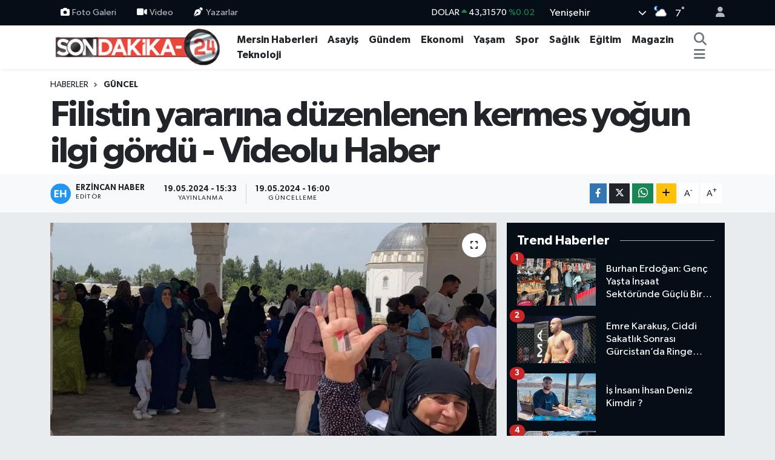

--- FILE ---
content_type: text/html; charset=UTF-8
request_url: https://www.sondakika-24.com/filistin-yararina-duzenlenen-kermes-yogun-ilgi-gordu-videolu-haber
body_size: 20380
content:
<!DOCTYPE html>
<html lang="tr" data-theme="flow">
<head>
<link rel="dns-prefetch" href="//www.sondakika-24.com">
<link rel="dns-prefetch" href="//sondakika-24com.teimg.com">
<link rel="dns-prefetch" href="//static.tebilisim.com">
<link rel="dns-prefetch" href="//schema.org","@type":"NewsMediaOrganization","url":"www.sondakika-24.com","name":"Son">
<link rel="dns-prefetch" href="//cdn2.bildirt.com">
<link rel="dns-prefetch" href="//pagead2.googlesyndication.com">
<link rel="dns-prefetch" href="//www.googletagmanager.com">
<link rel="dns-prefetch" href="//www.facebook.com">
<link rel="dns-prefetch" href="//www.twitter.com">
<link rel="dns-prefetch" href="//www.instagram.com">
<link rel="dns-prefetch" href="//www.youtube.com">
<link rel="dns-prefetch" href="//api.whatsapp.com">
<link rel="dns-prefetch" href="//www.w3.org">
<link rel="dns-prefetch" href="//x.com">
<link rel="dns-prefetch" href="//www.linkedin.com">
<link rel="dns-prefetch" href="//pinterest.com">
<link rel="dns-prefetch" href="//t.me">
<link rel="dns-prefetch" href="//apps.apple.com">
<link rel="dns-prefetch" href="//play.google.com">
<link rel="dns-prefetch" href="//tebilisim.com">
<link rel="dns-prefetch" href="//facebook.com">
<link rel="dns-prefetch" href="//twitter.com">
<link rel="dns-prefetch" href="//cdn.onesignal.com">

    <meta charset="utf-8">
<title>Filistin yararına düzenlenen kermes yoğun ilgi gördü  - Videolu Haber - Son Dakika 24</title>
<link rel="canonical" href="https://www.sondakika-24.com/filistin-yararina-duzenlenen-kermes-yogun-ilgi-gordu-videolu-haber">
<meta name="viewport" content="width=device-width,initial-scale=1">
<meta name="X-UA-Compatible" content="IE=edge">
<meta name="robots" content="max-image-preview:large">
<meta name="theme-color" content="#050e17">
<meta name="google-play-app" content="apps/details?id=com.sondakika24">
<meta name="title" content="Filistin yararına düzenlenen kermes yoğun ilgi gördü  - Videolu Haber">
<meta name="articleSection" content="news">
<meta name="datePublished" content="2024-05-19T15:33:00+03:00">
<meta name="dateModified" content="2024-05-19T16:00:54+03:00">
<link rel="amphtml" href="https://www.sondakika-24.com/filistin-yararina-duzenlenen-kermes-yogun-ilgi-gordu-videolu-haber/amp">
<meta property="og:site_name" content="Son dakika Mersin Haberleri - Son Dakika 24">
<meta property="og:title" content="Filistin yararına düzenlenen kermes yoğun ilgi gördü  - Videolu Haber">
<meta property="og:description" content="">
<meta property="og:url" content="https://www.sondakika-24.com/filistin-yararina-duzenlenen-kermes-yogun-ilgi-gordu-videolu-haber">
<meta property="og:image" content="https://sondakika-24com.teimg.com/sondakika-24-com/uploads/2024/05/filistin-yararina-duzenlenen-kermes-yogun-ilgi-gordu-videolu-haber.jpg">
<meta property="og:type" content="article">
<meta property="og:article:published_time" content="2024-05-19T15:33:00+03:00">
<meta property="og:article:modified_time" content="2024-05-19T16:00:54+03:00">
<meta name="twitter:card" content="summary_large_image">
<meta name="twitter:site" content="@haberlermersin">
<meta name="twitter:title" content="Filistin yararına düzenlenen kermes yoğun ilgi gördü  - Videolu Haber">
<meta name="twitter:description" content="">
<meta name="twitter:image" content="https://sondakika-24com.teimg.com/sondakika-24-com/uploads/2024/05/filistin-yararina-duzenlenen-kermes-yogun-ilgi-gordu-videolu-haber.jpg">
<meta name="twitter:url" content="https://www.sondakika-24.com/filistin-yararina-duzenlenen-kermes-yogun-ilgi-gordu-videolu-haber">
<link rel="shortcut icon" type="image/x-icon" href="https://sondakika-24com.teimg.com/sondakika-24-com/uploads/2023/12/sondakik-24-logo-1.png">
<link rel="manifest" href="https://www.sondakika-24.com/manifest.json?v=6.6.4" />
<link rel="preload" href="https://static.tebilisim.com/flow/assets/css/font-awesome/fa-solid-900.woff2" as="font" type="font/woff2" crossorigin />
<link rel="preload" href="https://static.tebilisim.com/flow/assets/css/font-awesome/fa-brands-400.woff2" as="font" type="font/woff2" crossorigin />
<link rel="preload" href="https://static.tebilisim.com/flow/assets/css/weather-icons/font/weathericons-regular-webfont.woff2" as="font" type="font/woff2" crossorigin />
<link rel="preload" href="https://static.tebilisim.com/flow/vendor/te/fonts/gibson/Gibson-Bold.woff2" as="font" type="font/woff2" crossorigin />
<link rel="preload" href="https://static.tebilisim.com/flow/vendor/te/fonts/gibson/Gibson-BoldItalic.woff2" as="font" type="font/woff2" crossorigin />
<link rel="preload" href="https://static.tebilisim.com/flow/vendor/te/fonts/gibson/Gibson-Italic.woff2" as="font" type="font/woff2" crossorigin />
<link rel="preload" href="https://static.tebilisim.com/flow/vendor/te/fonts/gibson/Gibson-Light.woff2" as="font" type="font/woff2" crossorigin />
<link rel="preload" href="https://static.tebilisim.com/flow/vendor/te/fonts/gibson/Gibson-LightItalic.woff2" as="font" type="font/woff2" crossorigin />
<link rel="preload" href="https://static.tebilisim.com/flow/vendor/te/fonts/gibson/Gibson-SemiBold.woff2" as="font" type="font/woff2" crossorigin />
<link rel="preload" href="https://static.tebilisim.com/flow/vendor/te/fonts/gibson/Gibson-SemiBoldItalic.woff2" as="font" type="font/woff2" crossorigin />
<link rel="preload" href="https://static.tebilisim.com/flow/vendor/te/fonts/gibson/Gibson.woff2" as="font" type="font/woff2" crossorigin />


<link rel="preload" as="style" href="https://static.tebilisim.com/flow/vendor/te/fonts/gibson.css?v=6.6.4">
<link rel="stylesheet" href="https://static.tebilisim.com/flow/vendor/te/fonts/gibson.css?v=6.6.4">

<style>:root {
        --te-link-color: #333;
        --te-link-hover-color: #000;
        --te-font: "Gibson";
        --te-secondary-font: "Gibson";
        --te-h1-font-size: 60px;
        --te-color: #050e17;
        --te-hover-color: #050e17;
        --mm-ocd-width: 85%!important; /*  Mobil Menü Genişliği */
        --swiper-theme-color: var(--te-color)!important;
        --header-13-color: #ffc107;
    }</style><link rel="preload" as="style" href="https://static.tebilisim.com/flow/assets/vendor/bootstrap/css/bootstrap.min.css?v=6.6.4">
<link rel="stylesheet" href="https://static.tebilisim.com/flow/assets/vendor/bootstrap/css/bootstrap.min.css?v=6.6.4">
<link rel="preload" as="style" href="https://static.tebilisim.com/flow/assets/css/app6.6.4.min.css">
<link rel="stylesheet" href="https://static.tebilisim.com/flow/assets/css/app6.6.4.min.css">



<script type="application/ld+json">{"@context":"https:\/\/schema.org","@type":"WebSite","url":"https:\/\/www.sondakika-24.com","potentialAction":{"@type":"SearchAction","target":"https:\/\/www.sondakika-24.com\/arama?q={query}","query-input":"required name=query"}}</script>

<script type="application/ld+json">{"@context":"https://schema.org","@type":"NewsMediaOrganization","url":"https://www.sondakika-24.com","name":"Son Dakika 24","logo":"https://sondakika-24com.teimg.com/sondakika-24-com/uploads/2025/02/sondakika24-1.png","sameAs":["https://www.facebook.com/sondakika24","https://www.twitter.com/haberlermersin","https://www.youtube.com/channel/UCgWj5_P8DCF42c2YUdrQZgw","https://www.instagram.com/sondakika24com"]}</script>

<script type="application/ld+json">{"@context":"https:\/\/schema.org","@graph":[{"@type":"SiteNavigationElement","name":"Ana Sayfa","url":"https:\/\/www.sondakika-24.com","@id":"https:\/\/www.sondakika-24.com"},{"@type":"SiteNavigationElement","name":"SPOR","url":"https:\/\/www.sondakika-24.com\/spor","@id":"https:\/\/www.sondakika-24.com\/spor"},{"@type":"SiteNavigationElement","name":"TEKNOLOJ\u0130","url":"https:\/\/www.sondakika-24.com\/teknoloji","@id":"https:\/\/www.sondakika-24.com\/teknoloji"},{"@type":"SiteNavigationElement","name":"E\u011e\u0130T\u0130M","url":"https:\/\/www.sondakika-24.com\/egitim","@id":"https:\/\/www.sondakika-24.com\/egitim"},{"@type":"SiteNavigationElement","name":"EKONOM\u0130","url":"https:\/\/www.sondakika-24.com\/ekonomi","@id":"https:\/\/www.sondakika-24.com\/ekonomi"},{"@type":"SiteNavigationElement","name":"GENEL","url":"https:\/\/www.sondakika-24.com\/genel","@id":"https:\/\/www.sondakika-24.com\/genel"},{"@type":"SiteNavigationElement","name":"K\u00dcLT\u00dcR SANAT","url":"https:\/\/www.sondakika-24.com\/kultur-sanat","@id":"https:\/\/www.sondakika-24.com\/kultur-sanat"},{"@type":"SiteNavigationElement","name":"MAGAZ\u0130N","url":"https:\/\/www.sondakika-24.com\/magazin","@id":"https:\/\/www.sondakika-24.com\/magazin"},{"@type":"SiteNavigationElement","name":"SA\u011eLIK","url":"https:\/\/www.sondakika-24.com\/saglik","@id":"https:\/\/www.sondakika-24.com\/saglik"},{"@type":"SiteNavigationElement","name":"YA\u015eAM","url":"https:\/\/www.sondakika-24.com\/yasam","@id":"https:\/\/www.sondakika-24.com\/yasam"},{"@type":"SiteNavigationElement","name":"ASAY\u0130\u015e","url":"https:\/\/www.sondakika-24.com\/asayis","@id":"https:\/\/www.sondakika-24.com\/asayis"},{"@type":"SiteNavigationElement","name":"D\u00dcNYA","url":"https:\/\/www.sondakika-24.com\/dunya","@id":"https:\/\/www.sondakika-24.com\/dunya"},{"@type":"SiteNavigationElement","name":"POL\u0130T\u0130KA","url":"https:\/\/www.sondakika-24.com\/politika","@id":"https:\/\/www.sondakika-24.com\/politika"},{"@type":"SiteNavigationElement","name":"\u0130NSAN","url":"https:\/\/www.sondakika-24.com\/insan","@id":"https:\/\/www.sondakika-24.com\/insan"},{"@type":"SiteNavigationElement","name":"\u00c7EVRE","url":"https:\/\/www.sondakika-24.com\/cevre","@id":"https:\/\/www.sondakika-24.com\/cevre"},{"@type":"SiteNavigationElement","name":"G\u00dcNDEM","url":"https:\/\/www.sondakika-24.com\/gundem","@id":"https:\/\/www.sondakika-24.com\/gundem"},{"@type":"SiteNavigationElement","name":"B\u0130L\u0130M VE TEKNOLOJ\u0130","url":"https:\/\/www.sondakika-24.com\/bilim-ve-teknoloji","@id":"https:\/\/www.sondakika-24.com\/bilim-ve-teknoloji"},{"@type":"SiteNavigationElement","name":"MERS\u0130N HABERLER\u0130","url":"https:\/\/www.sondakika-24.com\/mersin-haberleri","@id":"https:\/\/www.sondakika-24.com\/mersin-haberleri"},{"@type":"SiteNavigationElement","name":"HABERDE \u0130NSAN","url":"https:\/\/www.sondakika-24.com\/haberde-insan","@id":"https:\/\/www.sondakika-24.com\/haberde-insan"},{"@type":"SiteNavigationElement","name":"Siyaset","url":"https:\/\/www.sondakika-24.com\/siyaset","@id":"https:\/\/www.sondakika-24.com\/siyaset"},{"@type":"SiteNavigationElement","name":"English","url":"https:\/\/www.sondakika-24.com\/en","@id":"https:\/\/www.sondakika-24.com\/en"},{"@type":"SiteNavigationElement","name":"G\u00fcncel","url":"https:\/\/www.sondakika-24.com\/guncel","@id":"https:\/\/www.sondakika-24.com\/guncel"},{"@type":"SiteNavigationElement","name":"T\u00dcRK\u0130YE","url":"https:\/\/www.sondakika-24.com\/tu","@id":"https:\/\/www.sondakika-24.com\/tu"},{"@type":"SiteNavigationElement","name":"\u0130leti\u015fim - Bize Ula\u015f\u0131n Contact us","url":"https:\/\/www.sondakika-24.com\/iletisim","@id":"https:\/\/www.sondakika-24.com\/iletisim"},{"@type":"SiteNavigationElement","name":"Gizlilik Politikas\u0131 - Privacy Policy","url":"https:\/\/www.sondakika-24.com\/gizlilik-politikasi","@id":"https:\/\/www.sondakika-24.com\/gizlilik-politikasi"},{"@type":"SiteNavigationElement","name":"Gizlilik S\u00f6zle\u015fmesi","url":"https:\/\/www.sondakika-24.com\/gizlilik-sozlesmesi","@id":"https:\/\/www.sondakika-24.com\/gizlilik-sozlesmesi"},{"@type":"SiteNavigationElement","name":"\u00d6zel \u0130lan ve Reklam Fiyat Tarifesi","url":"https:\/\/www.sondakika-24.com\/ozel-ilan-ve-reklam-fiyat-tarifesi","@id":"https:\/\/www.sondakika-24.com\/ozel-ilan-ve-reklam-fiyat-tarifesi"},{"@type":"SiteNavigationElement","name":"Yazarlar","url":"https:\/\/www.sondakika-24.com\/yazarlar","@id":"https:\/\/www.sondakika-24.com\/yazarlar"},{"@type":"SiteNavigationElement","name":"Foto Galeri","url":"https:\/\/www.sondakika-24.com\/foto-galeri","@id":"https:\/\/www.sondakika-24.com\/foto-galeri"},{"@type":"SiteNavigationElement","name":"Video Galeri","url":"https:\/\/www.sondakika-24.com\/video","@id":"https:\/\/www.sondakika-24.com\/video"},{"@type":"SiteNavigationElement","name":"Biyografiler","url":"https:\/\/www.sondakika-24.com\/biyografi","@id":"https:\/\/www.sondakika-24.com\/biyografi"},{"@type":"SiteNavigationElement","name":"Firma Rehberi","url":"https:\/\/www.sondakika-24.com\/rehber","@id":"https:\/\/www.sondakika-24.com\/rehber"},{"@type":"SiteNavigationElement","name":"Seri \u0130lanlar","url":"https:\/\/www.sondakika-24.com\/ilan","@id":"https:\/\/www.sondakika-24.com\/ilan"},{"@type":"SiteNavigationElement","name":"Vefatlar","url":"https:\/\/www.sondakika-24.com\/vefat","@id":"https:\/\/www.sondakika-24.com\/vefat"},{"@type":"SiteNavigationElement","name":"R\u00f6portajlar","url":"https:\/\/www.sondakika-24.com\/roportaj","@id":"https:\/\/www.sondakika-24.com\/roportaj"},{"@type":"SiteNavigationElement","name":"Anketler","url":"https:\/\/www.sondakika-24.com\/anketler","@id":"https:\/\/www.sondakika-24.com\/anketler"},{"@type":"SiteNavigationElement","name":"Yeni\u015fehir Bug\u00fcn, Yar\u0131n ve 1 Haftal\u0131k Hava Durumu Tahmini","url":"https:\/\/www.sondakika-24.com\/yenisehir-hava-durumu","@id":"https:\/\/www.sondakika-24.com\/yenisehir-hava-durumu"},{"@type":"SiteNavigationElement","name":"Yeni\u015fehir Namaz Vakitleri","url":"https:\/\/www.sondakika-24.com\/yenisehir-namaz-vakitleri","@id":"https:\/\/www.sondakika-24.com\/yenisehir-namaz-vakitleri"},{"@type":"SiteNavigationElement","name":"Puan Durumu ve Fikst\u00fcr","url":"https:\/\/www.sondakika-24.com\/futbol\/super-lig-puan-durumu-ve-fikstur","@id":"https:\/\/www.sondakika-24.com\/futbol\/super-lig-puan-durumu-ve-fikstur"}]}</script>

<script type="application/ld+json">{"@context":"https:\/\/schema.org","@type":"BreadcrumbList","itemListElement":[{"@type":"ListItem","position":1,"item":{"@type":"Thing","@id":"https:\/\/www.sondakika-24.com","name":"Haberler"}}]}</script>
<script type="application/ld+json">{"@context":"https:\/\/schema.org","@type":"NewsArticle","headline":"Filistin yarar\u0131na d\u00fczenlenen kermes yo\u011fun ilgi g\u00f6rd\u00fc  - Videolu Haber","articleSection":"G\u00fcncel","dateCreated":"2024-05-19T15:33:00+03:00","datePublished":"2024-05-19T15:33:00+03:00","dateModified":"2024-05-19T16:00:54+03:00","wordCount":0,"genre":"news","mainEntityOfPage":{"@type":"WebPage","@id":"https:\/\/www.sondakika-24.com\/filistin-yararina-duzenlenen-kermes-yogun-ilgi-gordu-videolu-haber"},"inLanguage":"tr-TR","keywords":[],"image":{"@type":"ImageObject","url":"https:\/\/sondakika-24com.teimg.com\/crop\/1280x720\/sondakika-24-com\/uploads\/2024\/05\/filistin-yararina-duzenlenen-kermes-yogun-ilgi-gordu-videolu-haber.jpg","width":"1280","height":"720","caption":"Filistin yarar\u0131na d\u00fczenlenen kermes yo\u011fun ilgi g\u00f6rd\u00fc  - Videolu Haber"},"publishingPrinciples":"https:\/\/www.sondakika-24.com\/gizlilik-sozlesmesi","isFamilyFriendly":"http:\/\/schema.org\/True","isAccessibleForFree":"http:\/\/schema.org\/True","publisher":{"@type":"Organization","name":"Son Dakika 24","image":"https:\/\/sondakika-24com.teimg.com\/sondakika-24-com\/uploads\/2025\/02\/sondakika24-1.png","logo":{"@type":"ImageObject","url":"https:\/\/sondakika-24com.teimg.com\/sondakika-24-com\/uploads\/2025\/02\/sondakika24-1.png","width":"640","height":"375"}},"author":{"@type":"Person","name":"Erzincan Haber","honorificPrefix":"","jobTitle":"","url":null}}</script>





<meta name="google-site-verification" content="9ssrgJr6tryNXfOqynVUK_zaeTr0fQppKKhDPyW-j7o" />

<link rel="manifest" href="/manifest.json?data=Bildirt">
<script type="3f0009fcc87006a15607e075-text/javascript">var uygulamaid="9750-8013-9095-4614-6038-6";</script>
<script src="https://cdn2.bildirt.com/BildirtSDKfiles.js" type="3f0009fcc87006a15607e075-text/javascript"></script>
<script async src="https://pagead2.googlesyndication.com/pagead/js/adsbygoogle.js?client=ca-pub-1865787037265190" crossorigin="anonymous" type="3f0009fcc87006a15607e075-text/javascript"></script>
<meta name="google-adsense-account" content="ca-pub-1865787037265190">

<!-- Google tag (gtag.js) -->
<script async src="https://www.googletagmanager.com/gtag/js?id=G-BGX85JHXTK" type="3f0009fcc87006a15607e075-text/javascript"></script>
<script type="3f0009fcc87006a15607e075-text/javascript">
  window.dataLayer = window.dataLayer || [];
  function gtag(){dataLayer.push(arguments);}
  gtag('js', new Date());

  gtag('config', 'G-BGX85JHXTK');
</script>



<script async data-cfasync="false"
	src="https://www.googletagmanager.com/gtag/js?id=G-60HTDNRY1T"></script>
<script data-cfasync="false">
	window.dataLayer = window.dataLayer || [];
	  function gtag(){dataLayer.push(arguments);}
	  gtag('js', new Date());
	  gtag('config', 'G-60HTDNRY1T');
</script>




</head>




<body class="d-flex flex-column min-vh-100">

    
    

    <header class="header-4">
    <div class="top-header d-none d-lg-block">
        <div class="container">
            <div class="d-flex justify-content-between align-items-center">

                <ul  class="top-menu nav small sticky-top">
        <li class="nav-item   ">
        <a href="/foto-galeri" class="nav-link pe-3" target="_self" title="Foto Galeri"><i class="fa fa-camera me-1 text-light mr-1"></i>Foto Galeri</a>
        
    </li>
        <li class="nav-item   ">
        <a href="/video" class="nav-link pe-3" target="_self" title="Video"><i class="fa fa-video me-1 text-light mr-1"></i>Video</a>
        
    </li>
        <li class="nav-item   ">
        <a href="/yazarlar" class="nav-link pe-3" target="_self" title="Yazarlar"><i class="fa fa-pen-nib me-1 text-light mr-1"></i>Yazarlar</a>
        
    </li>
    </ul>


                                    <div class="position-relative overflow-hidden ms-auto text-end" style="height: 36px;">
                        <!-- PİYASALAR -->
        <div class="newsticker mini small">
        <ul class="newsticker__list list-unstyled" data-header="4">
            <li class="newsticker__item col dolar">DOLAR
                <span class="text-success"><i class="fa fa-caret-up"></i></span>
                <span class="value">43,31570</span>
                <span class="text-success">%0.02</span>
            </li>
            <li class="newsticker__item col euro">EURO
                <span class="text-success"><i class="fa fa-caret-up"></i></span>
                <span class="value">50,75370</span>
                <span class="text-success">%0.16</span>
            </li>
            <li class="newsticker__item col euro">STERLİN
                <span class="text-success"><i class="fa fa-caret-up"></i></span>
                <span class="value">58,32090</span>
                <span class="text-success">%0.18</span>
            </li>
            <li class="newsticker__item col altin">G.ALTIN
                <span class="text-danger"><i class="fa fa-caret-down"></i></span>
                <span class="value">6659,27000</span>
                <span class="text-danger">%-0.77</span>
            </li>
            <li class="newsticker__item col bist">BİST100
                <span class="text-success"><i class="fa fa-caret-minus"></i></span>
                <span class="value">12.728,00</span>
                <span class="text-success">%0</span>
            </li>
            <li class="newsticker__item col btc">BITCOIN
                <span class="text-success"><i class="fa fa-caret-up"></i></span>
                <span class="value">89.832,06</span>
                <span class="text-success">%0.98</span>
            </li>
        </ul>
    </div>
    

                    </div>
                    <div class="d-flex justify-content-end align-items-center text-light ms-4 weather-widget mini">
                        <!-- HAVA DURUMU -->

<input type="hidden" name="widget_setting_weathercity" value="36.81602000,34.57621000" />

            <div class="weather d-none d-xl-block me-2" data-header="4">
            <div class="custom-selectbox text-white" onclick="if (!window.__cfRLUnblockHandlers) return false; toggleDropdown(this)" style="width: 100%" data-cf-modified-3f0009fcc87006a15607e075-="">
    <div class="d-flex justify-content-between align-items-center">
        <span style="">Yenişehir</span>
        <i class="fas fa-chevron-down" style="font-size: 14px"></i>
    </div>
    <ul class="bg-white text-dark overflow-widget" style="min-height: 100px; max-height: 300px">
                        <li>
            <a href="https://www.sondakika-24.com/mersin-akdeniz-hava-durumu" title="Akdeniz Hava Durumu" class="text-dark">
                Akdeniz
            </a>
        </li>
                        <li>
            <a href="https://www.sondakika-24.com/mersin-anamur-hava-durumu" title="Anamur Hava Durumu" class="text-dark">
                Anamur
            </a>
        </li>
                        <li>
            <a href="https://www.sondakika-24.com/mersin-aydincik-hava-durumu" title="Aydıncık Hava Durumu" class="text-dark">
                Aydıncık
            </a>
        </li>
                        <li>
            <a href="https://www.sondakika-24.com/mersin-bozyazi-hava-durumu" title="Bozyazı Hava Durumu" class="text-dark">
                Bozyazı
            </a>
        </li>
                        <li>
            <a href="https://www.sondakika-24.com/mersin-camliyayla-hava-durumu" title="Çamlıyayla Hava Durumu" class="text-dark">
                Çamlıyayla
            </a>
        </li>
                        <li>
            <a href="https://www.sondakika-24.com/mersin-erdemli-hava-durumu" title="Erdemli Hava Durumu" class="text-dark">
                Erdemli
            </a>
        </li>
                        <li>
            <a href="https://www.sondakika-24.com/mersin-gulnar-hava-durumu" title="Gülnar Hava Durumu" class="text-dark">
                Gülnar
            </a>
        </li>
                        <li>
            <a href="https://www.sondakika-24.com/mersin-mezitli-hava-durumu" title="Mezitli Hava Durumu" class="text-dark">
                Mezitli
            </a>
        </li>
                        <li>
            <a href="https://www.sondakika-24.com/mersin-mut-hava-durumu" title="Mut Hava Durumu" class="text-dark">
                Mut
            </a>
        </li>
                        <li>
            <a href="https://www.sondakika-24.com/mersin-silifke-hava-durumu" title="Silifke Hava Durumu" class="text-dark">
                Silifke
            </a>
        </li>
                        <li>
            <a href="https://www.sondakika-24.com/mersin-tarsus-hava-durumu" title="Tarsus Hava Durumu" class="text-dark">
                Tarsus
            </a>
        </li>
                        <li>
            <a href="https://www.sondakika-24.com/mersin-toroslar-hava-durumu" title="Toroslar Hava Durumu" class="text-dark">
                Toroslar
            </a>
        </li>
                        <li>
            <a href="https://www.sondakika-24.com/mersin-yenisehir-hava-durumu" title="Yenişehir Hava Durumu" class="text-dark">
                Yenişehir
            </a>
        </li>
            </ul>
</div>

        </div>
        <div class="d-none d-xl-block" data-header="4">
            <span class="lead me-2">
                <img src="//cdn.weatherapi.com/weather/64x64/night/116.png" class="condition" width="26" height="26" alt="7" />
            </span>
            <span class="degree text-white">7</span><sup class="text-white">°</sup>
        </div>
    
<div data-location='{"city":"TUXX0014"}' class="d-none"></div>


                    </div>
                                <ul class="nav ms-4">
                    <li class="nav-item ms-2"><a class="nav-link pe-0" href="/member/login" title="Üyelik Girişi" target="_blank"><i class="fa fa-user"></i></a></li>
                </ul>
            </div>
        </div>
    </div>
    <nav class="main-menu navbar navbar-expand-lg bg-white shadow-sm py-1">
        <div class="container">
            <div class="d-lg-none">
                <a href="#menu" title="Ana Menü"><i class="fa fa-bars fa-lg"></i></a>
            </div>
            <div>
                                <a class="navbar-brand me-0" href="/" title="Son dakika Mersin Haberleri - Son Dakika 24">
                    <img src="https://sondakika-24com.teimg.com/sondakika-24-com/uploads/2025/02/sondakika24-1.png" alt="Son dakika Mersin Haberleri - Son Dakika 24" width="300" height="40" class="light-mode img-fluid flow-logo">
<img src="https://sondakika-24com.teimg.com/sondakika-24-com/uploads/2025/02/sondakika24-1.png" alt="Son dakika Mersin Haberleri - Son Dakika 24" width="300" height="40" class="dark-mode img-fluid flow-logo d-none">

                </a>
                            </div>
            <div class="d-none d-lg-block">
                <ul  class="nav fw-semibold">
        <li class="nav-item   ">
        <a href="/mersin-haberleri" class="nav-link nav-link text-dark" target="_self" title="Mersin Haberleri">Mersin Haberleri</a>
        
    </li>
        <li class="nav-item   ">
        <a href="/asayis" class="nav-link nav-link text-dark" target="_self" title="Asayiş">Asayiş</a>
        
    </li>
        <li class="nav-item   ">
        <a href="/gundem" class="nav-link nav-link text-dark" target="_self" title="Gündem">Gündem</a>
        
    </li>
        <li class="nav-item   ">
        <a href="/ekonomi" class="nav-link nav-link text-dark" target="_self" title="Ekonomi">Ekonomi</a>
        
    </li>
        <li class="nav-item   ">
        <a href="/yasam" class="nav-link nav-link text-dark" target="_self" title="Yaşam">Yaşam</a>
        
    </li>
        <li class="nav-item   ">
        <a href="/spor" class="nav-link nav-link text-dark" target="_self" title="Spor">Spor</a>
        
    </li>
        <li class="nav-item   ">
        <a href="/saglik" class="nav-link nav-link text-dark" target="_self" title="Sağlık">Sağlık</a>
        
    </li>
        <li class="nav-item   ">
        <a href="/egitim" class="nav-link nav-link text-dark" target="_self" title="Eğitim">Eğitim</a>
        
    </li>
        <li class="nav-item   ">
        <a href="/magazin" class="nav-link nav-link text-dark" target="_self" title="Magazin">Magazin</a>
        
    </li>
        <li class="nav-item   ">
        <a href="/teknoloji" class="nav-link nav-link text-dark" target="_self" title="Teknoloji">Teknoloji</a>
        
    </li>
    </ul>

            </div>
            <ul class="navigation-menu nav d-flex align-items-center">
                <li class="nav-item">
                    <a href="/arama" class="nav-link" title="Ara">
                        <i class="fa fa-search fa-lg text-secondary"></i>
                    </a>
                </li>
                
                <li class="nav-item dropdown d-none d-lg-block position-static">
                    <a class="nav-link p-0 ms-2 text-secondary" data-bs-toggle="dropdown" href="#" aria-haspopup="true" aria-expanded="false" title="Ana Menü"><i class="fa fa-bars fa-lg"></i></a>
                    <div class="mega-menu dropdown-menu dropdown-menu-end text-capitalize shadow-lg border-0 rounded-0">

    <div class="row g-3 small p-3">

                <div class="col">
            <div class="extra-sections bg-light p-3 border">
                <a href="https://www.sondakika-24.com/mersin-nobetci-eczaneler" title="Mersin Nöbetçi Eczaneler" class="d-block border-bottom pb-2 mb-2" target="_self"><i class="fa-solid fa-capsules me-2"></i>Mersin Nöbetçi Eczaneler</a>
<a href="https://www.sondakika-24.com/mersin-hava-durumu" title="Mersin Hava Durumu" class="d-block border-bottom pb-2 mb-2" target="_self"><i class="fa-solid fa-cloud-sun me-2"></i>Mersin Hava Durumu</a>
<a href="https://www.sondakika-24.com/mersin-namaz-vakitleri" title="Mersin Namaz Vakitleri" class="d-block border-bottom pb-2 mb-2" target="_self"><i class="fa-solid fa-mosque me-2"></i>Mersin Namaz Vakitleri</a>
<a href="https://www.sondakika-24.com/mersin-trafik-durumu" title="Mersin Trafik Yoğunluk Haritası" class="d-block border-bottom pb-2 mb-2" target="_self"><i class="fa-solid fa-car me-2"></i>Mersin Trafik Yoğunluk Haritası</a>
<a href="https://www.sondakika-24.com/futbol/super-lig-puan-durumu-ve-fikstur" title="Süper Lig Puan Durumu ve Fikstür" class="d-block border-bottom pb-2 mb-2" target="_self"><i class="fa-solid fa-chart-bar me-2"></i>Süper Lig Puan Durumu ve Fikstür</a>
<a href="https://www.sondakika-24.com/tum-mansetler" title="Tüm Manşetler" class="d-block border-bottom pb-2 mb-2" target="_self"><i class="fa-solid fa-newspaper me-2"></i>Tüm Manşetler</a>
<a href="https://www.sondakika-24.com/sondakika-haberleri" title="Son Dakika Haberleri" class="d-block border-bottom pb-2 mb-2" target="_self"><i class="fa-solid fa-bell me-2"></i>Son Dakika Haberleri</a>

            </div>
        </div>
        
        <div class="col">
        <a href="/dunya" class="d-block border-bottom  pb-2 mb-2" target="_self" title="DÜNYA">DÜNYA</a>
            <a href="/mersin-haberleri" class="d-block border-bottom  pb-2 mb-2" target="_self" title="YEREL HABER">YEREL HABER</a>
            <a href="/cevre" class="d-block border-bottom  pb-2 mb-2" target="_self" title="ÇEVRE HABERİ">ÇEVRE HABERİ</a>
            <a href="/insan" class="d-block border-bottom  pb-2 mb-2" target="_self" title="RÖPORTAJ ">RÖPORTAJ </a>
            <a href="/haberde-insan" class="d-block border-bottom  pb-2 mb-2" target="_self" title="HABERDE İNSAN">HABERDE İNSAN</a>
        </div>


    </div>

    <div class="p-3 bg-light">
                <a class="me-3"
            href="https://www.facebook.com/sondakika24" target="_blank" rel="nofollow noreferrer noopener"><i class="fab fa-facebook me-2 text-navy"></i> Facebook</a>
                        <a class="me-3"
            href="https://www.twitter.com/haberlermersin" target="_blank" rel="nofollow noreferrer noopener"><i class="fab fa-x-twitter "></i> Twitter</a>
                        <a class="me-3"
            href="https://www.instagram.com/sondakika24com" target="_blank" rel="nofollow noreferrer noopener"><i class="fab fa-instagram me-2 text-magenta"></i> Instagram</a>
                                <a class="me-3"
            href="https://www.youtube.com/channel/UCgWj5_P8DCF42c2YUdrQZgw" target="_blank" rel="nofollow noreferrer noopener"><i class="fab fa-youtube me-2 text-danger"></i> Youtube</a>
                                                <a class="" href="https://api.whatsapp.com/send?phone=+90 850 305 2241" title="Whatsapp" rel="nofollow noreferrer noopener"><i
            class="fab fa-whatsapp me-2 text-navy"></i> WhatsApp İhbar Hattı</a>    </div>

    <div class="mega-menu-footer p-2 bg-te-color">
        <a class="dropdown-item text-white" href="/kunye" title="Künye"><i class="fa fa-id-card me-2"></i> Künye</a>
        <a class="dropdown-item text-white" href="/iletisim" title="İletişim"><i class="fa fa-envelope me-2"></i> İletişim</a>
        <a class="dropdown-item text-white" href="/rss-baglantilari" title="RSS Bağlantıları"><i class="fa fa-rss me-2"></i> RSS Bağlantıları</a>
        <a class="dropdown-item text-white" href="/member/login" title="Üyelik Girişi"><i class="fa fa-user me-2"></i> Üyelik Girişi</a>
    </div>


</div>

                </li>
            </ul>
        </div>
    </nav>
    <ul  class="mobile-categories d-lg-none list-inline bg-white">
        <li class="list-inline-item">
        <a href="/mersin-haberleri" class="text-dark" target="_self" title="Mersin Haberleri">
                Mersin Haberleri
        </a>
    </li>
        <li class="list-inline-item">
        <a href="/asayis" class="text-dark" target="_self" title="Asayiş">
                Asayiş
        </a>
    </li>
        <li class="list-inline-item">
        <a href="/gundem" class="text-dark" target="_self" title="Gündem">
                Gündem
        </a>
    </li>
        <li class="list-inline-item">
        <a href="/ekonomi" class="text-dark" target="_self" title="Ekonomi">
                Ekonomi
        </a>
    </li>
        <li class="list-inline-item">
        <a href="/yasam" class="text-dark" target="_self" title="Yaşam">
                Yaşam
        </a>
    </li>
        <li class="list-inline-item">
        <a href="/spor" class="text-dark" target="_self" title="Spor">
                Spor
        </a>
    </li>
        <li class="list-inline-item">
        <a href="/saglik" class="text-dark" target="_self" title="Sağlık">
                Sağlık
        </a>
    </li>
        <li class="list-inline-item">
        <a href="/egitim" class="text-dark" target="_self" title="Eğitim">
                Eğitim
        </a>
    </li>
        <li class="list-inline-item">
        <a href="/magazin" class="text-dark" target="_self" title="Magazin">
                Magazin
        </a>
    </li>
        <li class="list-inline-item">
        <a href="/teknoloji" class="text-dark" target="_self" title="Teknoloji">
                Teknoloji
        </a>
    </li>
    </ul>


</header>






<main class="single overflow-hidden" style="min-height: 300px">

    
    <div class="infinite" data-show-advert="1">

    

    <div class="infinite-item d-block" data-id="650787" data-category-id="158" data-reference="TE\Archive\Models\Archive" data-json-url="/service/json/featured-infinite.json">

        

        <div class="post-header pt-3 bg-white">

    <div class="container">

        
        <nav class="meta-category d-flex justify-content-lg-start" style="--bs-breadcrumb-divider: url(&#34;data:image/svg+xml,%3Csvg xmlns='http://www.w3.org/2000/svg' width='8' height='8'%3E%3Cpath d='M2.5 0L1 1.5 3.5 4 1 6.5 2.5 8l4-4-4-4z' fill='%236c757d'/%3E%3C/svg%3E&#34;);" aria-label="breadcrumb">
        <ol class="breadcrumb mb-0">
            <li class="breadcrumb-item"><a href="https://www.sondakika-24.com" class="breadcrumb_link" target="_self">Haberler</a></li>
            <li class="breadcrumb-item active fw-bold" aria-current="page"><a href="/guncel" target="_self" class="breadcrumb_link text-dark" title="Güncel">Güncel</a></li>
        </ol>
</nav>

        <h1 class="h2 fw-bold text-lg-start headline my-2" itemprop="headline">Filistin yararına düzenlenen kermes yoğun ilgi gördü  - Videolu Haber</h1>
        
        <h2 class="lead text-lg-start text-dark my-2 description" itemprop="description"></h2>
        
        <div class="news-tags">
    </div>

    </div>

    <div class="bg-light py-1">
        <div class="container d-flex justify-content-between align-items-center">

            <div class="meta-author">
            <a href="/muhabir/22/erzincan-haber" class="d-flex" title="Erzincan Haber" target="_self">
            <img class="me-2 rounded-circle" width="34" height="34" src="[data-uri]"
                loading="lazy" alt="Erzincan Haber">
            <div class="me-3 flex-column align-items-center justify-content-center">
                <div class="fw-bold text-dark">Erzincan Haber</div>
                <div class="info text-dark">Editör</div>
            </div>
        </a>
    
    <div class="box">
    <time class="fw-bold">19.05.2024 - 15:33</time>
    <span class="info">Yayınlanma</span>
</div>
<div class="box">
    <time class="fw-bold">19.05.2024 - 16:00</time>
    <span class="info">Güncelleme</span>
</div>

    
    
    

</div>


            <div class="share-area justify-content-end align-items-center d-none d-lg-flex">

    <div class="mobile-share-button-container mb-2 d-block d-md-none">
    <button class="btn btn-primary btn-sm rounded-0 shadow-sm w-100" onclick="if (!window.__cfRLUnblockHandlers) return false; handleMobileShare(event, 'Filistin yararına düzenlenen kermes yoğun ilgi gördü  - Videolu Haber', 'https://www.sondakika-24.com/filistin-yararina-duzenlenen-kermes-yogun-ilgi-gordu-videolu-haber')" title="Paylaş" data-cf-modified-3f0009fcc87006a15607e075-="">
        <i class="fas fa-share-alt me-2"></i>Paylaş
    </button>
</div>

<div class="social-buttons-new d-none d-md-flex justify-content-between">
    <a href="https://www.facebook.com/sharer/sharer.php?u=https%3A%2F%2Fwww.sondakika-24.com%2Ffilistin-yararina-duzenlenen-kermes-yogun-ilgi-gordu-videolu-haber" onclick="if (!window.__cfRLUnblockHandlers) return false; initiateDesktopShare(event, 'facebook')" class="btn btn-primary btn-sm rounded-0 shadow-sm me-1" title="Facebook'ta Paylaş" data-platform="facebook" data-share-url="https://www.sondakika-24.com/filistin-yararina-duzenlenen-kermes-yogun-ilgi-gordu-videolu-haber" data-share-title="Filistin yararına düzenlenen kermes yoğun ilgi gördü  - Videolu Haber" rel="noreferrer nofollow noopener external" data-cf-modified-3f0009fcc87006a15607e075-="">
        <i class="fab fa-facebook-f"></i>
    </a>

    <a href="https://x.com/intent/tweet?url=https%3A%2F%2Fwww.sondakika-24.com%2Ffilistin-yararina-duzenlenen-kermes-yogun-ilgi-gordu-videolu-haber&text=Filistin+yarar%C4%B1na+d%C3%BCzenlenen+kermes+yo%C4%9Fun+ilgi+g%C3%B6rd%C3%BC++-+Videolu+Haber" onclick="if (!window.__cfRLUnblockHandlers) return false; initiateDesktopShare(event, 'twitter')" class="btn btn-dark btn-sm rounded-0 shadow-sm me-1" title="X'de Paylaş" data-platform="twitter" data-share-url="https://www.sondakika-24.com/filistin-yararina-duzenlenen-kermes-yogun-ilgi-gordu-videolu-haber" data-share-title="Filistin yararına düzenlenen kermes yoğun ilgi gördü  - Videolu Haber" rel="noreferrer nofollow noopener external" data-cf-modified-3f0009fcc87006a15607e075-="">
        <i class="fab fa-x-twitter text-white"></i>
    </a>

    <a href="https://api.whatsapp.com/send?text=Filistin+yarar%C4%B1na+d%C3%BCzenlenen+kermes+yo%C4%9Fun+ilgi+g%C3%B6rd%C3%BC++-+Videolu+Haber+-+https%3A%2F%2Fwww.sondakika-24.com%2Ffilistin-yararina-duzenlenen-kermes-yogun-ilgi-gordu-videolu-haber" onclick="if (!window.__cfRLUnblockHandlers) return false; initiateDesktopShare(event, 'whatsapp')" class="btn btn-success btn-sm rounded-0 btn-whatsapp shadow-sm me-1" title="Whatsapp'ta Paylaş" data-platform="whatsapp" data-share-url="https://www.sondakika-24.com/filistin-yararina-duzenlenen-kermes-yogun-ilgi-gordu-videolu-haber" data-share-title="Filistin yararına düzenlenen kermes yoğun ilgi gördü  - Videolu Haber" rel="noreferrer nofollow noopener external" data-cf-modified-3f0009fcc87006a15607e075-="">
        <i class="fab fa-whatsapp fa-lg"></i>
    </a>

    <div class="dropdown">
        <button class="dropdownButton btn btn-sm rounded-0 btn-warning border-none shadow-sm me-1" type="button" data-bs-toggle="dropdown" name="socialDropdownButton" title="Daha Fazla">
            <i id="icon" class="fa fa-plus"></i>
        </button>

        <ul class="dropdown-menu dropdown-menu-end border-0 rounded-1 shadow">
            <li>
                <a href="https://www.linkedin.com/sharing/share-offsite/?url=https%3A%2F%2Fwww.sondakika-24.com%2Ffilistin-yararina-duzenlenen-kermes-yogun-ilgi-gordu-videolu-haber" class="dropdown-item" onclick="if (!window.__cfRLUnblockHandlers) return false; initiateDesktopShare(event, 'linkedin')" data-platform="linkedin" data-share-url="https://www.sondakika-24.com/filistin-yararina-duzenlenen-kermes-yogun-ilgi-gordu-videolu-haber" data-share-title="Filistin yararına düzenlenen kermes yoğun ilgi gördü  - Videolu Haber" rel="noreferrer nofollow noopener external" title="Linkedin" data-cf-modified-3f0009fcc87006a15607e075-="">
                    <i class="fab fa-linkedin text-primary me-2"></i>Linkedin
                </a>
            </li>
            <li>
                <a href="https://pinterest.com/pin/create/button/?url=https%3A%2F%2Fwww.sondakika-24.com%2Ffilistin-yararina-duzenlenen-kermes-yogun-ilgi-gordu-videolu-haber&description=Filistin+yarar%C4%B1na+d%C3%BCzenlenen+kermes+yo%C4%9Fun+ilgi+g%C3%B6rd%C3%BC++-+Videolu+Haber&media=" class="dropdown-item" onclick="if (!window.__cfRLUnblockHandlers) return false; initiateDesktopShare(event, 'pinterest')" data-platform="pinterest" data-share-url="https://www.sondakika-24.com/filistin-yararina-duzenlenen-kermes-yogun-ilgi-gordu-videolu-haber" data-share-title="Filistin yararına düzenlenen kermes yoğun ilgi gördü  - Videolu Haber" rel="noreferrer nofollow noopener external" title="Pinterest" data-cf-modified-3f0009fcc87006a15607e075-="">
                    <i class="fab fa-pinterest text-danger me-2"></i>Pinterest
                </a>
            </li>
            <li>
                <a href="https://t.me/share/url?url=https%3A%2F%2Fwww.sondakika-24.com%2Ffilistin-yararina-duzenlenen-kermes-yogun-ilgi-gordu-videolu-haber&text=Filistin+yarar%C4%B1na+d%C3%BCzenlenen+kermes+yo%C4%9Fun+ilgi+g%C3%B6rd%C3%BC++-+Videolu+Haber" class="dropdown-item" onclick="if (!window.__cfRLUnblockHandlers) return false; initiateDesktopShare(event, 'telegram')" data-platform="telegram" data-share-url="https://www.sondakika-24.com/filistin-yararina-duzenlenen-kermes-yogun-ilgi-gordu-videolu-haber" data-share-title="Filistin yararına düzenlenen kermes yoğun ilgi gördü  - Videolu Haber" rel="noreferrer nofollow noopener external" title="Telegram" data-cf-modified-3f0009fcc87006a15607e075-="">
                    <i class="fab fa-telegram-plane text-primary me-2"></i>Telegram
                </a>
            </li>
            <li class="border-0">
                <a class="dropdown-item" href="javascript:void(0)" onclick="if (!window.__cfRLUnblockHandlers) return false; printContent(event)" title="Yazdır" data-cf-modified-3f0009fcc87006a15607e075-="">
                    <i class="fas fa-print text-dark me-2"></i>
                    Yazdır
                </a>
            </li>
            <li class="border-0">
                <a class="dropdown-item" href="javascript:void(0)" onclick="if (!window.__cfRLUnblockHandlers) return false; copyURL(event, 'https://www.sondakika-24.com/filistin-yararina-duzenlenen-kermes-yogun-ilgi-gordu-videolu-haber')" rel="noreferrer nofollow noopener external" title="Bağlantıyı Kopyala" data-cf-modified-3f0009fcc87006a15607e075-="">
                    <i class="fas fa-link text-dark me-2"></i>
                    Kopyala
                </a>
            </li>
        </ul>
    </div>
</div>

<script type="3f0009fcc87006a15607e075-text/javascript">
    var shareableModelId = 650787;
    var shareableModelClass = 'TE\\Archive\\Models\\Archive';

    function shareCount(id, model, platform, url) {
        fetch("https://www.sondakika-24.com/sharecount", {
            method: 'POST',
            headers: {
                'Content-Type': 'application/json',
                'X-CSRF-TOKEN': document.querySelector('meta[name="csrf-token"]')?.getAttribute('content')
            },
            body: JSON.stringify({ id, model, platform, url })
        }).catch(err => console.error('Share count fetch error:', err));
    }

    function goSharePopup(url, title, width = 600, height = 400) {
        const left = (screen.width - width) / 2;
        const top = (screen.height - height) / 2;
        window.open(
            url,
            title,
            `width=${width},height=${height},left=${left},top=${top},resizable=yes,scrollbars=yes`
        );
    }

    async function handleMobileShare(event, title, url) {
        event.preventDefault();

        if (shareableModelId && shareableModelClass) {
            shareCount(shareableModelId, shareableModelClass, 'native_mobile_share', url);
        }

        const isAndroidWebView = navigator.userAgent.includes('Android') && !navigator.share;

        if (isAndroidWebView) {
            window.location.href = 'androidshare://paylas?title=' + encodeURIComponent(title) + '&url=' + encodeURIComponent(url);
            return;
        }

        if (navigator.share) {
            try {
                await navigator.share({ title: title, url: url });
            } catch (error) {
                if (error.name !== 'AbortError') {
                    console.error('Web Share API failed:', error);
                }
            }
        } else {
            alert("Bu cihaz paylaşımı desteklemiyor.");
        }
    }

    function initiateDesktopShare(event, platformOverride = null) {
        event.preventDefault();
        const anchor = event.currentTarget;
        const platform = platformOverride || anchor.dataset.platform;
        const webShareUrl = anchor.href;
        const contentUrl = anchor.dataset.shareUrl || webShareUrl;

        if (shareableModelId && shareableModelClass && platform) {
            shareCount(shareableModelId, shareableModelClass, platform, contentUrl);
        }

        goSharePopup(webShareUrl, platform ? platform.charAt(0).toUpperCase() + platform.slice(1) : "Share");
    }

    function copyURL(event, urlToCopy) {
        event.preventDefault();
        navigator.clipboard.writeText(urlToCopy).then(() => {
            alert('Bağlantı panoya kopyalandı!');
        }).catch(err => {
            console.error('Could not copy text: ', err);
            try {
                const textArea = document.createElement("textarea");
                textArea.value = urlToCopy;
                textArea.style.position = "fixed";
                document.body.appendChild(textArea);
                textArea.focus();
                textArea.select();
                document.execCommand('copy');
                document.body.removeChild(textArea);
                alert('Bağlantı panoya kopyalandı!');
            } catch (fallbackErr) {
                console.error('Fallback copy failed:', fallbackErr);
            }
        });
    }

    function printContent(event) {
        event.preventDefault();

        const triggerElement = event.currentTarget;
        const contextContainer = triggerElement.closest('.infinite-item') || document;

        const header      = contextContainer.querySelector('.post-header');
        const media       = contextContainer.querySelector('.news-section .col-lg-8 .inner, .news-section .col-lg-8 .ratio, .news-section .col-lg-8 iframe');
        const articleBody = contextContainer.querySelector('.article-text');

        if (!header && !media && !articleBody) {
            window.print();
            return;
        }

        let printHtml = '';
        
        if (header) {
            const titleEl = header.querySelector('h1');
            const descEl  = header.querySelector('.description, h2.lead');

            let cleanHeaderHtml = '<div class="printed-header">';
            if (titleEl) cleanHeaderHtml += titleEl.outerHTML;
            if (descEl)  cleanHeaderHtml += descEl.outerHTML;
            cleanHeaderHtml += '</div>';

            printHtml += cleanHeaderHtml;
        }

        if (media) {
            printHtml += media.outerHTML;
        }

        if (articleBody) {
            const articleClone = articleBody.cloneNode(true);
            articleClone.querySelectorAll('.post-flash').forEach(function (el) {
                el.parentNode.removeChild(el);
            });
            printHtml += articleClone.outerHTML;
        }
        const iframe = document.createElement('iframe');
        iframe.style.position = 'fixed';
        iframe.style.right = '0';
        iframe.style.bottom = '0';
        iframe.style.width = '0';
        iframe.style.height = '0';
        iframe.style.border = '0';
        document.body.appendChild(iframe);

        const frameWindow = iframe.contentWindow || iframe;
        const title = document.title || 'Yazdır';
        const headStyles = Array.from(document.querySelectorAll('link[rel="stylesheet"], style'))
            .map(el => el.outerHTML)
            .join('');

        iframe.onload = function () {
            try {
                frameWindow.focus();
                frameWindow.print();
            } finally {
                setTimeout(function () {
                    document.body.removeChild(iframe);
                }, 1000);
            }
        };

        const doc = frameWindow.document;
        doc.open();
        doc.write(`
            <!doctype html>
            <html lang="tr">
                <head>
<link rel="dns-prefetch" href="//www.sondakika-24.com">
<link rel="dns-prefetch" href="//sondakika-24com.teimg.com">
<link rel="dns-prefetch" href="//static.tebilisim.com">
<link rel="dns-prefetch" href="//schema.org","@type":"NewsMediaOrganization","url":"www.sondakika-24.com","name":"Son">
<link rel="dns-prefetch" href="//cdn2.bildirt.com">
<link rel="dns-prefetch" href="//pagead2.googlesyndication.com">
<link rel="dns-prefetch" href="//www.googletagmanager.com">
<link rel="dns-prefetch" href="//www.facebook.com">
<link rel="dns-prefetch" href="//www.twitter.com">
<link rel="dns-prefetch" href="//www.instagram.com">
<link rel="dns-prefetch" href="//www.youtube.com">
<link rel="dns-prefetch" href="//api.whatsapp.com">
<link rel="dns-prefetch" href="//www.w3.org">
<link rel="dns-prefetch" href="//x.com">
<link rel="dns-prefetch" href="//www.linkedin.com">
<link rel="dns-prefetch" href="//pinterest.com">
<link rel="dns-prefetch" href="//t.me">
<link rel="dns-prefetch" href="//apps.apple.com">
<link rel="dns-prefetch" href="//play.google.com">
<link rel="dns-prefetch" href="//tebilisim.com">
<link rel="dns-prefetch" href="//facebook.com">
<link rel="dns-prefetch" href="//twitter.com">
<link rel="dns-prefetch" href="//cdn.onesignal.com">
                    <meta charset="utf-8">
                    <title>${title}</title>
                    ${headStyles}
                    <style>
                        html, body {
                            margin: 0;
                            padding: 0;
                            background: #ffffff;
                        }
                        .printed-article {
                            margin: 0;
                            padding: 20px;
                            box-shadow: none;
                            background: #ffffff;
                        }
                    </style>
                </head>
                <body>
                    <div class="printed-article">
                        ${printHtml}
                    </div>
                </body>
            </html>
        `);
        doc.close();
    }

    var dropdownButton = document.querySelector('.dropdownButton');
    if (dropdownButton) {
        var icon = dropdownButton.querySelector('#icon');
        var parentDropdown = dropdownButton.closest('.dropdown');
        if (parentDropdown && icon) {
            parentDropdown.addEventListener('show.bs.dropdown', function () {
                icon.classList.remove('fa-plus');
                icon.classList.add('fa-minus');
            });
            parentDropdown.addEventListener('hide.bs.dropdown', function () {
                icon.classList.remove('fa-minus');
                icon.classList.add('fa-plus');
            });
        }
    }
</script>

    
        
            <a href="#" title="Metin boyutunu küçült" class="te-textDown btn btn-sm btn-white rounded-0 me-1">A<sup>-</sup></a>
            <a href="#" title="Metin boyutunu büyüt" class="te-textUp btn btn-sm btn-white rounded-0 me-1">A<sup>+</sup></a>

            
        

    
</div>



        </div>


    </div>


</div>




        <div class="container g-0 g-sm-4">

            <div class="news-section overflow-hidden mt-lg-3">
                <div class="row g-3">
                    <div class="col-lg-8">

                        <div class="inner">
    <a href="https://sondakika-24com.teimg.com/crop/1280x720/sondakika-24-com/uploads/2024/05/filistin-yararina-duzenlenen-kermes-yogun-ilgi-gordu-videolu-haber.jpg" class="position-relative d-block" data-fancybox>
                        <div class="zoom-in-out m-3">
            <i class="fa fa-expand" style="font-size: 14px"></i>
        </div>
        <img class="img-fluid" src="https://sondakika-24com.teimg.com/crop/1280x720/sondakika-24-com/uploads/2024/05/filistin-yararina-duzenlenen-kermes-yogun-ilgi-gordu-videolu-haber.jpg" alt="Filistin yararına düzenlenen kermes yoğun ilgi gördü  - Videolu Haber" width="860" height="504" loading="eager" fetchpriority="high" decoding="async" style="width:100%; aspect-ratio: 860 / 504;" />
            </a>
</div>





                        <div class="d-flex d-lg-none justify-content-between align-items-center p-2">

    <div class="mobile-share-button-container mb-2 d-block d-md-none">
    <button class="btn btn-primary btn-sm rounded-0 shadow-sm w-100" onclick="if (!window.__cfRLUnblockHandlers) return false; handleMobileShare(event, 'Filistin yararına düzenlenen kermes yoğun ilgi gördü  - Videolu Haber', 'https://www.sondakika-24.com/filistin-yararina-duzenlenen-kermes-yogun-ilgi-gordu-videolu-haber')" title="Paylaş" data-cf-modified-3f0009fcc87006a15607e075-="">
        <i class="fas fa-share-alt me-2"></i>Paylaş
    </button>
</div>

<div class="social-buttons-new d-none d-md-flex justify-content-between">
    <a href="https://www.facebook.com/sharer/sharer.php?u=https%3A%2F%2Fwww.sondakika-24.com%2Ffilistin-yararina-duzenlenen-kermes-yogun-ilgi-gordu-videolu-haber" onclick="if (!window.__cfRLUnblockHandlers) return false; initiateDesktopShare(event, 'facebook')" class="btn btn-primary btn-sm rounded-0 shadow-sm me-1" title="Facebook'ta Paylaş" data-platform="facebook" data-share-url="https://www.sondakika-24.com/filistin-yararina-duzenlenen-kermes-yogun-ilgi-gordu-videolu-haber" data-share-title="Filistin yararına düzenlenen kermes yoğun ilgi gördü  - Videolu Haber" rel="noreferrer nofollow noopener external" data-cf-modified-3f0009fcc87006a15607e075-="">
        <i class="fab fa-facebook-f"></i>
    </a>

    <a href="https://x.com/intent/tweet?url=https%3A%2F%2Fwww.sondakika-24.com%2Ffilistin-yararina-duzenlenen-kermes-yogun-ilgi-gordu-videolu-haber&text=Filistin+yarar%C4%B1na+d%C3%BCzenlenen+kermes+yo%C4%9Fun+ilgi+g%C3%B6rd%C3%BC++-+Videolu+Haber" onclick="if (!window.__cfRLUnblockHandlers) return false; initiateDesktopShare(event, 'twitter')" class="btn btn-dark btn-sm rounded-0 shadow-sm me-1" title="X'de Paylaş" data-platform="twitter" data-share-url="https://www.sondakika-24.com/filistin-yararina-duzenlenen-kermes-yogun-ilgi-gordu-videolu-haber" data-share-title="Filistin yararına düzenlenen kermes yoğun ilgi gördü  - Videolu Haber" rel="noreferrer nofollow noopener external" data-cf-modified-3f0009fcc87006a15607e075-="">
        <i class="fab fa-x-twitter text-white"></i>
    </a>

    <a href="https://api.whatsapp.com/send?text=Filistin+yarar%C4%B1na+d%C3%BCzenlenen+kermes+yo%C4%9Fun+ilgi+g%C3%B6rd%C3%BC++-+Videolu+Haber+-+https%3A%2F%2Fwww.sondakika-24.com%2Ffilistin-yararina-duzenlenen-kermes-yogun-ilgi-gordu-videolu-haber" onclick="if (!window.__cfRLUnblockHandlers) return false; initiateDesktopShare(event, 'whatsapp')" class="btn btn-success btn-sm rounded-0 btn-whatsapp shadow-sm me-1" title="Whatsapp'ta Paylaş" data-platform="whatsapp" data-share-url="https://www.sondakika-24.com/filistin-yararina-duzenlenen-kermes-yogun-ilgi-gordu-videolu-haber" data-share-title="Filistin yararına düzenlenen kermes yoğun ilgi gördü  - Videolu Haber" rel="noreferrer nofollow noopener external" data-cf-modified-3f0009fcc87006a15607e075-="">
        <i class="fab fa-whatsapp fa-lg"></i>
    </a>

    <div class="dropdown">
        <button class="dropdownButton btn btn-sm rounded-0 btn-warning border-none shadow-sm me-1" type="button" data-bs-toggle="dropdown" name="socialDropdownButton" title="Daha Fazla">
            <i id="icon" class="fa fa-plus"></i>
        </button>

        <ul class="dropdown-menu dropdown-menu-end border-0 rounded-1 shadow">
            <li>
                <a href="https://www.linkedin.com/sharing/share-offsite/?url=https%3A%2F%2Fwww.sondakika-24.com%2Ffilistin-yararina-duzenlenen-kermes-yogun-ilgi-gordu-videolu-haber" class="dropdown-item" onclick="if (!window.__cfRLUnblockHandlers) return false; initiateDesktopShare(event, 'linkedin')" data-platform="linkedin" data-share-url="https://www.sondakika-24.com/filistin-yararina-duzenlenen-kermes-yogun-ilgi-gordu-videolu-haber" data-share-title="Filistin yararına düzenlenen kermes yoğun ilgi gördü  - Videolu Haber" rel="noreferrer nofollow noopener external" title="Linkedin" data-cf-modified-3f0009fcc87006a15607e075-="">
                    <i class="fab fa-linkedin text-primary me-2"></i>Linkedin
                </a>
            </li>
            <li>
                <a href="https://pinterest.com/pin/create/button/?url=https%3A%2F%2Fwww.sondakika-24.com%2Ffilistin-yararina-duzenlenen-kermes-yogun-ilgi-gordu-videolu-haber&description=Filistin+yarar%C4%B1na+d%C3%BCzenlenen+kermes+yo%C4%9Fun+ilgi+g%C3%B6rd%C3%BC++-+Videolu+Haber&media=" class="dropdown-item" onclick="if (!window.__cfRLUnblockHandlers) return false; initiateDesktopShare(event, 'pinterest')" data-platform="pinterest" data-share-url="https://www.sondakika-24.com/filistin-yararina-duzenlenen-kermes-yogun-ilgi-gordu-videolu-haber" data-share-title="Filistin yararına düzenlenen kermes yoğun ilgi gördü  - Videolu Haber" rel="noreferrer nofollow noopener external" title="Pinterest" data-cf-modified-3f0009fcc87006a15607e075-="">
                    <i class="fab fa-pinterest text-danger me-2"></i>Pinterest
                </a>
            </li>
            <li>
                <a href="https://t.me/share/url?url=https%3A%2F%2Fwww.sondakika-24.com%2Ffilistin-yararina-duzenlenen-kermes-yogun-ilgi-gordu-videolu-haber&text=Filistin+yarar%C4%B1na+d%C3%BCzenlenen+kermes+yo%C4%9Fun+ilgi+g%C3%B6rd%C3%BC++-+Videolu+Haber" class="dropdown-item" onclick="if (!window.__cfRLUnblockHandlers) return false; initiateDesktopShare(event, 'telegram')" data-platform="telegram" data-share-url="https://www.sondakika-24.com/filistin-yararina-duzenlenen-kermes-yogun-ilgi-gordu-videolu-haber" data-share-title="Filistin yararına düzenlenen kermes yoğun ilgi gördü  - Videolu Haber" rel="noreferrer nofollow noopener external" title="Telegram" data-cf-modified-3f0009fcc87006a15607e075-="">
                    <i class="fab fa-telegram-plane text-primary me-2"></i>Telegram
                </a>
            </li>
            <li class="border-0">
                <a class="dropdown-item" href="javascript:void(0)" onclick="if (!window.__cfRLUnblockHandlers) return false; printContent(event)" title="Yazdır" data-cf-modified-3f0009fcc87006a15607e075-="">
                    <i class="fas fa-print text-dark me-2"></i>
                    Yazdır
                </a>
            </li>
            <li class="border-0">
                <a class="dropdown-item" href="javascript:void(0)" onclick="if (!window.__cfRLUnblockHandlers) return false; copyURL(event, 'https://www.sondakika-24.com/filistin-yararina-duzenlenen-kermes-yogun-ilgi-gordu-videolu-haber')" rel="noreferrer nofollow noopener external" title="Bağlantıyı Kopyala" data-cf-modified-3f0009fcc87006a15607e075-="">
                    <i class="fas fa-link text-dark me-2"></i>
                    Kopyala
                </a>
            </li>
        </ul>
    </div>
</div>

<script type="3f0009fcc87006a15607e075-text/javascript">
    var shareableModelId = 650787;
    var shareableModelClass = 'TE\\Archive\\Models\\Archive';

    function shareCount(id, model, platform, url) {
        fetch("https://www.sondakika-24.com/sharecount", {
            method: 'POST',
            headers: {
                'Content-Type': 'application/json',
                'X-CSRF-TOKEN': document.querySelector('meta[name="csrf-token"]')?.getAttribute('content')
            },
            body: JSON.stringify({ id, model, platform, url })
        }).catch(err => console.error('Share count fetch error:', err));
    }

    function goSharePopup(url, title, width = 600, height = 400) {
        const left = (screen.width - width) / 2;
        const top = (screen.height - height) / 2;
        window.open(
            url,
            title,
            `width=${width},height=${height},left=${left},top=${top},resizable=yes,scrollbars=yes`
        );
    }

    async function handleMobileShare(event, title, url) {
        event.preventDefault();

        if (shareableModelId && shareableModelClass) {
            shareCount(shareableModelId, shareableModelClass, 'native_mobile_share', url);
        }

        const isAndroidWebView = navigator.userAgent.includes('Android') && !navigator.share;

        if (isAndroidWebView) {
            window.location.href = 'androidshare://paylas?title=' + encodeURIComponent(title) + '&url=' + encodeURIComponent(url);
            return;
        }

        if (navigator.share) {
            try {
                await navigator.share({ title: title, url: url });
            } catch (error) {
                if (error.name !== 'AbortError') {
                    console.error('Web Share API failed:', error);
                }
            }
        } else {
            alert("Bu cihaz paylaşımı desteklemiyor.");
        }
    }

    function initiateDesktopShare(event, platformOverride = null) {
        event.preventDefault();
        const anchor = event.currentTarget;
        const platform = platformOverride || anchor.dataset.platform;
        const webShareUrl = anchor.href;
        const contentUrl = anchor.dataset.shareUrl || webShareUrl;

        if (shareableModelId && shareableModelClass && platform) {
            shareCount(shareableModelId, shareableModelClass, platform, contentUrl);
        }

        goSharePopup(webShareUrl, platform ? platform.charAt(0).toUpperCase() + platform.slice(1) : "Share");
    }

    function copyURL(event, urlToCopy) {
        event.preventDefault();
        navigator.clipboard.writeText(urlToCopy).then(() => {
            alert('Bağlantı panoya kopyalandı!');
        }).catch(err => {
            console.error('Could not copy text: ', err);
            try {
                const textArea = document.createElement("textarea");
                textArea.value = urlToCopy;
                textArea.style.position = "fixed";
                document.body.appendChild(textArea);
                textArea.focus();
                textArea.select();
                document.execCommand('copy');
                document.body.removeChild(textArea);
                alert('Bağlantı panoya kopyalandı!');
            } catch (fallbackErr) {
                console.error('Fallback copy failed:', fallbackErr);
            }
        });
    }

    function printContent(event) {
        event.preventDefault();

        const triggerElement = event.currentTarget;
        const contextContainer = triggerElement.closest('.infinite-item') || document;

        const header      = contextContainer.querySelector('.post-header');
        const media       = contextContainer.querySelector('.news-section .col-lg-8 .inner, .news-section .col-lg-8 .ratio, .news-section .col-lg-8 iframe');
        const articleBody = contextContainer.querySelector('.article-text');

        if (!header && !media && !articleBody) {
            window.print();
            return;
        }

        let printHtml = '';
        
        if (header) {
            const titleEl = header.querySelector('h1');
            const descEl  = header.querySelector('.description, h2.lead');

            let cleanHeaderHtml = '<div class="printed-header">';
            if (titleEl) cleanHeaderHtml += titleEl.outerHTML;
            if (descEl)  cleanHeaderHtml += descEl.outerHTML;
            cleanHeaderHtml += '</div>';

            printHtml += cleanHeaderHtml;
        }

        if (media) {
            printHtml += media.outerHTML;
        }

        if (articleBody) {
            const articleClone = articleBody.cloneNode(true);
            articleClone.querySelectorAll('.post-flash').forEach(function (el) {
                el.parentNode.removeChild(el);
            });
            printHtml += articleClone.outerHTML;
        }
        const iframe = document.createElement('iframe');
        iframe.style.position = 'fixed';
        iframe.style.right = '0';
        iframe.style.bottom = '0';
        iframe.style.width = '0';
        iframe.style.height = '0';
        iframe.style.border = '0';
        document.body.appendChild(iframe);

        const frameWindow = iframe.contentWindow || iframe;
        const title = document.title || 'Yazdır';
        const headStyles = Array.from(document.querySelectorAll('link[rel="stylesheet"], style'))
            .map(el => el.outerHTML)
            .join('');

        iframe.onload = function () {
            try {
                frameWindow.focus();
                frameWindow.print();
            } finally {
                setTimeout(function () {
                    document.body.removeChild(iframe);
                }, 1000);
            }
        };

        const doc = frameWindow.document;
        doc.open();
        doc.write(`
            <!doctype html>
            <html lang="tr">
                <head>
<link rel="dns-prefetch" href="//www.sondakika-24.com">
<link rel="dns-prefetch" href="//sondakika-24com.teimg.com">
<link rel="dns-prefetch" href="//static.tebilisim.com">
<link rel="dns-prefetch" href="//schema.org","@type":"NewsMediaOrganization","url":"www.sondakika-24.com","name":"Son">
<link rel="dns-prefetch" href="//cdn2.bildirt.com">
<link rel="dns-prefetch" href="//pagead2.googlesyndication.com">
<link rel="dns-prefetch" href="//www.googletagmanager.com">
<link rel="dns-prefetch" href="//www.facebook.com">
<link rel="dns-prefetch" href="//www.twitter.com">
<link rel="dns-prefetch" href="//www.instagram.com">
<link rel="dns-prefetch" href="//www.youtube.com">
<link rel="dns-prefetch" href="//api.whatsapp.com">
<link rel="dns-prefetch" href="//www.w3.org">
<link rel="dns-prefetch" href="//x.com">
<link rel="dns-prefetch" href="//www.linkedin.com">
<link rel="dns-prefetch" href="//pinterest.com">
<link rel="dns-prefetch" href="//t.me">
<link rel="dns-prefetch" href="//apps.apple.com">
<link rel="dns-prefetch" href="//play.google.com">
<link rel="dns-prefetch" href="//tebilisim.com">
<link rel="dns-prefetch" href="//facebook.com">
<link rel="dns-prefetch" href="//twitter.com">
<link rel="dns-prefetch" href="//cdn.onesignal.com">
                    <meta charset="utf-8">
                    <title>${title}</title>
                    ${headStyles}
                    <style>
                        html, body {
                            margin: 0;
                            padding: 0;
                            background: #ffffff;
                        }
                        .printed-article {
                            margin: 0;
                            padding: 20px;
                            box-shadow: none;
                            background: #ffffff;
                        }
                    </style>
                </head>
                <body>
                    <div class="printed-article">
                        ${printHtml}
                    </div>
                </body>
            </html>
        `);
        doc.close();
    }

    var dropdownButton = document.querySelector('.dropdownButton');
    if (dropdownButton) {
        var icon = dropdownButton.querySelector('#icon');
        var parentDropdown = dropdownButton.closest('.dropdown');
        if (parentDropdown && icon) {
            parentDropdown.addEventListener('show.bs.dropdown', function () {
                icon.classList.remove('fa-plus');
                icon.classList.add('fa-minus');
            });
            parentDropdown.addEventListener('hide.bs.dropdown', function () {
                icon.classList.remove('fa-minus');
                icon.classList.add('fa-plus');
            });
        }
    }
</script>

    
        
        <div class="google-news share-are text-end">

            <a href="#" title="Metin boyutunu küçült" class="te-textDown btn btn-sm btn-white rounded-0 me-1">A<sup>-</sup></a>
            <a href="#" title="Metin boyutunu büyüt" class="te-textUp btn btn-sm btn-white rounded-0 me-1">A<sup>+</sup></a>

            
        </div>
        

    
</div>


                        <div class="card border-0 rounded-0 mb-3">
                            <div class="article-text container-padding" data-text-id="650787" property="articleBody">
                                
                                <div class="article-source py-3 small ">
                </div>

                                                                
                            </div>
                        </div>

                        <div class="editors-choice my-3">
        <div class="row g-2">
                            <div class="col-12">
                    <a class="d-block bg-te-color p-1" href="/silifkede-yagis-sonrasi-heyelan-yol-kapandi" title="Silifke’de yağış sonrası heyelan: Yol kapandı" target="_self">
                        <div class="row g-1 align-items-center">
                            <div class="col-5 col-sm-3">
                                <img src="https://sondakika-24com.teimg.com/crop/250x150/sondakika-24-com/uploads/2026/01/615423535-1485204696938283-6841397181289693030-n.jpg" loading="lazy" width="860" height="504"
                                    alt="Silifke’de yağış sonrası heyelan: Yol kapandı" class="img-fluid">
                            </div>
                            <div class="col-7 col-sm-9">
                                <div class="post-flash-heading p-2 text-white">
                                    <span class="mini-title d-none d-md-inline">Editörün Seçtiği</span>
                                    <div class="h4 title-3-line mb-0 fw-bold lh-sm">
                                        Silifke’de yağış sonrası heyelan: Yol kapandı
                                    </div>
                                </div>
                            </div>
                        </div>
                    </a>
                </div>
                            <div class="col-12">
                    <a class="d-block bg-te-color p-1" href="/silifkede-gokyuzunden-gelen-cay-daveti" title="Silifke’de gökyüzünden gelen çay daveti" target="_self">
                        <div class="row g-1 align-items-center">
                            <div class="col-5 col-sm-3">
                                <img src="https://sondakika-24com.teimg.com/crop/250x150/sondakika-24-com/uploads/2026/01/614890590-1485231593602260-8348966364256232496-n.jpg" loading="lazy" width="860" height="504"
                                    alt="Silifke’de gökyüzünden gelen çay daveti" class="img-fluid">
                            </div>
                            <div class="col-7 col-sm-9">
                                <div class="post-flash-heading p-2 text-white">
                                    <span class="mini-title d-none d-md-inline">Editörün Seçtiği</span>
                                    <div class="h4 title-3-line mb-0 fw-bold lh-sm">
                                        Silifke’de gökyüzünden gelen çay daveti
                                    </div>
                                </div>
                            </div>
                        </div>
                    </a>
                </div>
                            <div class="col-12">
                    <a class="d-block bg-te-color p-1" href="/mersindeki-depo-yangini-kontrol-altina-alindi" title="Mersin’deki Depo Yangını Kontrol Altına Alındı" target="_self">
                        <div class="row g-1 align-items-center">
                            <div class="col-5 col-sm-3">
                                <img src="https://sondakika-24com.teimg.com/crop/250x150/sondakika-24-com/uploads/2026/01/615225745-1483454687113284-2367141526216189425-n.jpg" loading="lazy" width="860" height="504"
                                    alt="Mersin’deki Depo Yangını Kontrol Altına Alındı" class="img-fluid">
                            </div>
                            <div class="col-7 col-sm-9">
                                <div class="post-flash-heading p-2 text-white">
                                    <span class="mini-title d-none d-md-inline">Editörün Seçtiği</span>
                                    <div class="h4 title-3-line mb-0 fw-bold lh-sm">
                                        Mersin’deki Depo Yangını Kontrol Altına Alındı
                                    </div>
                                </div>
                            </div>
                        </div>
                    </a>
                </div>
                    </div>
    </div>





                        <div class="author-box my-3 p-3 bg-white">
        <div class="d-flex">
            <div class="flex-shrink-0">
                <a href="/muhabir/22/erzincan-haber" title="Erzincan Haber">
                    <img class="img-fluid rounded-circle" width="96" height="96"
                        src="[data-uri]" loading="lazy"
                        alt="Erzincan Haber">
                </a>
            </div>
            <div class="flex-grow-1 align-self-center ms-3">
                <div class="text-dark small text-uppercase">Editör Hakkında</div>
                <div class="h4"><a href="/muhabir/22/erzincan-haber" title="Erzincan Haber">Erzincan Haber</a></div>
                <div class="text-secondary small show-all-text mb-2"></div>

                <div class="social-buttons d-flex justify-content-start">
                                            <a href="/cdn-cgi/l/email-protection#3a5f48405354595b547a4955545e5b5153515b17080e14595557" class="btn btn-outline-dark btn-sm me-1 rounded-1" title="E-Mail" target="_blank"><i class="fa fa-envelope"></i></a>
                                                                                                                                        </div>

            </div>
        </div>
    </div>





                        <div class="related-news my-3 bg-white p-3">
    <div class="section-title d-flex mb-3 align-items-center">
        <div class="h2 lead flex-shrink-1 text-te-color m-0 text-nowrap fw-bold">Bunlar da ilginizi çekebilir</div>
        <div class="flex-grow-1 title-line ms-3"></div>
    </div>
    <div class="row g-3">
                <div class="col-6 col-lg-4">
            <a href="/yilbasi-gecesi-ekranlar-dolup-tasiyor-hangisine-bakacagini-sasiracaksin" title="Yılbaşı Gecesi Ekranlar Dolup Taşıyor – Hangisine Bakacağını Şaşıracaksın" target="_self">
                <img class="img-fluid" src="https://sondakika-24com.teimg.com/crop/250x150/sondakika-24-com/uploads/2024/12/goruntu-20.jpeg" width="860" height="504" alt="Yılbaşı Gecesi Ekranlar Dolup Taşıyor – Hangisine Bakacağını Şaşıracaksın"></a>
                <h3 class="h5 mt-1">
                    <a href="/yilbasi-gecesi-ekranlar-dolup-tasiyor-hangisine-bakacagini-sasiracaksin" title="Yılbaşı Gecesi Ekranlar Dolup Taşıyor – Hangisine Bakacağını Şaşıracaksın" target="_self">Yılbaşı Gecesi Ekranlar Dolup Taşıyor – Hangisine Bakacağını Şaşıracaksın</a>
                </h3>
            </a>
        </div>
                <div class="col-6 col-lg-4">
            <a href="/asgari-ucrette-yeni-donem-28-bin-tl-cepte-kalacak-mi" title="Asgari Ücrette Yeni Dönem – 28 Bin TL Cepte Kalacak mı?" target="_self">
                <img class="img-fluid" src="https://sondakika-24com.teimg.com/crop/250x150/sondakika-24-com/uploads/2024/08/emekli-para.jpg" width="860" height="504" alt="Asgari Ücrette Yeni Dönem – 28 Bin TL Cepte Kalacak mı?"></a>
                <h3 class="h5 mt-1">
                    <a href="/asgari-ucrette-yeni-donem-28-bin-tl-cepte-kalacak-mi" title="Asgari Ücrette Yeni Dönem – 28 Bin TL Cepte Kalacak mı?" target="_self">Asgari Ücrette Yeni Dönem – 28 Bin TL Cepte Kalacak mı?</a>
                </h3>
            </a>
        </div>
                <div class="col-6 col-lg-4">
            <a href="/toki-mersindeki-arsalari-satisa-cikardi-acik-artirma-heyecani-basladi" title="TOKİ Mersin’deki Arsaları Satışa Çıkardı: Açık Artırma Heyecanı Başladı" target="_self">
                <img class="img-fluid" src="https://sondakika-24com.teimg.com/crop/250x150/sondakika-24-com/uploads/2025/12/ekran-resmi-2025-12-10-164331.png" width="860" height="504" alt="TOKİ Mersin’deki Arsaları Satışa Çıkardı: Açık Artırma Heyecanı Başladı"></a>
                <h3 class="h5 mt-1">
                    <a href="/toki-mersindeki-arsalari-satisa-cikardi-acik-artirma-heyecani-basladi" title="TOKİ Mersin’deki Arsaları Satışa Çıkardı: Açık Artırma Heyecanı Başladı" target="_self">TOKİ Mersin’deki Arsaları Satışa Çıkardı: Açık Artırma Heyecanı Başladı</a>
                </h3>
            </a>
        </div>
                <div class="col-6 col-lg-4">
            <a href="/otellerde-kimlik-fotokopisi-donemi-bitti-kvkk-karari-turistleri-ve-isletmeleri-sasirtti" title="Otellerde Kimlik Fotokopisi Dönemi Bitti! KVKK Kararı Turistleri ve İşletmeleri Şaşırttı" target="_self">
                <img class="img-fluid" src="https://sondakika-24com.teimg.com/crop/250x150/sondakika-24-com/uploads/2025/01/goruntu-63.jpeg" width="860" height="504" alt="Otellerde Kimlik Fotokopisi Dönemi Bitti! KVKK Kararı Turistleri ve İşletmeleri Şaşırttı"></a>
                <h3 class="h5 mt-1">
                    <a href="/otellerde-kimlik-fotokopisi-donemi-bitti-kvkk-karari-turistleri-ve-isletmeleri-sasirtti" title="Otellerde Kimlik Fotokopisi Dönemi Bitti! KVKK Kararı Turistleri ve İşletmeleri Şaşırttı" target="_self">Otellerde Kimlik Fotokopisi Dönemi Bitti! KVKK Kararı Turistleri ve İşletmeleri Şaşırttı</a>
                </h3>
            </a>
        </div>
                <div class="col-6 col-lg-4">
            <a href="/hakdem-baskani-elbirliler-sarialan-hayvanlar-icin-tehlikeli-bir-projedir" title="HAKDEM Başkanı Elbirliler: “Sarıalan Hayvanlar İçin Tehlikeli Bir Projedir”" target="_self">
                <img class="img-fluid" src="https://sondakika-24com.teimg.com/crop/250x150/sondakika-24-com/uploads/2025/11/h-a-k-d-e-m-baskani-reyhan-elbirliler.jpg" width="860" height="504" alt="HAKDEM Başkanı Elbirliler: “Sarıalan Hayvanlar İçin Tehlikeli Bir Projedir”"></a>
                <h3 class="h5 mt-1">
                    <a href="/hakdem-baskani-elbirliler-sarialan-hayvanlar-icin-tehlikeli-bir-projedir" title="HAKDEM Başkanı Elbirliler: “Sarıalan Hayvanlar İçin Tehlikeli Bir Projedir”" target="_self">HAKDEM Başkanı Elbirliler: “Sarıalan Hayvanlar İçin Tehlikeli Bir Projedir”</a>
                </h3>
            </a>
        </div>
                <div class="col-6 col-lg-4">
            <a href="/meski-camili-mahallesinde-icme-suyu-terfi-hattini-yeniledi-kesintiler-sona-erdi" title="MESKİ, Camili Mahallesi’nde İçme Suyu Terfi Hattını Yeniledi: Kesintiler Sona Erdi" target="_self">
                <img class="img-fluid" src="https://sondakika-24com.teimg.com/crop/250x150/sondakika-24-com/uploads/2025/11/meski-camili-mahallesinde-icme-suyu-terfi-hattini-yenileyerek-hizmete-sundu-1.jpeg" width="860" height="504" alt="MESKİ, Camili Mahallesi’nde İçme Suyu Terfi Hattını Yeniledi: Kesintiler Sona Erdi"></a>
                <h3 class="h5 mt-1">
                    <a href="/meski-camili-mahallesinde-icme-suyu-terfi-hattini-yeniledi-kesintiler-sona-erdi" title="MESKİ, Camili Mahallesi’nde İçme Suyu Terfi Hattını Yeniledi: Kesintiler Sona Erdi" target="_self">MESKİ, Camili Mahallesi’nde İçme Suyu Terfi Hattını Yeniledi: Kesintiler Sona Erdi</a>
                </h3>
            </a>
        </div>
            </div>
</div>


                        

                                                    <div id="comments" class="bg-white mb-3 p-3">

    
    <div>
        <div class="section-title d-flex mb-3 align-items-center">
            <div class="h2 lead flex-shrink-1 text-te-color m-0 text-nowrap fw-bold">Yorumlar </div>
            <div class="flex-grow-1 title-line ms-3"></div>
        </div>


        <form method="POST" action="https://www.sondakika-24.com/comments/add" accept-charset="UTF-8" id="form_650787"><input name="_token" type="hidden" value="JjcpBqD46ZQa2THQV63JXK74uZyqAp6LTBdWcWks">
        <div id="nova_honeypot_xehHlxuu8rLalE9E_wrap" style="display: none" aria-hidden="true">
        <input id="nova_honeypot_xehHlxuu8rLalE9E"
               name="nova_honeypot_xehHlxuu8rLalE9E"
               type="text"
               value=""
                              autocomplete="nope"
               tabindex="-1">
        <input name="valid_from"
               type="text"
               value="[base64]"
                              autocomplete="off"
               tabindex="-1">
    </div>
        <input name="reference_id" type="hidden" value="650787">
        <input name="reference_type" type="hidden" value="TE\Archive\Models\Archive">
        <input name="parent_id" type="hidden" value="0">


        <div class="form-row">
            <div class="form-group mb-3">
                <textarea class="form-control" rows="3" placeholder="Yorumlarınızı ve düşüncelerinizi bizimle paylaşın" required name="body" cols="50"></textarea>
            </div>
            <div class="form-group mb-3">
                <input class="form-control" placeholder="Adınız soyadınız" required name="name" type="text">
            </div>


            
            <div class="form-group mb-3">
                <button type="submit" class="btn btn-te-color add-comment" data-id="650787" data-reference="TE\Archive\Models\Archive">
                    <span class="spinner-border spinner-border-sm d-none"></span>
                    Gönder
                </button>
            </div>


        </div>

                <div class="alert alert-warning" role="alert">
            <small>Yorum yazarak <a href="https://www.sondakika-24.com/topluluk-kurallari"  class="text-danger" target="_blank">topluluk kurallarımızı </a>
 kabul etmiş bulunuyor ve tüm sorumluluğu üstleniyorsunuz. Yazılan yorumlardan Sondakika24 - Son dakika Haberler hiçbir şekilde sorumlu tutulamaz.
            </small>
        </div>
        
        </form>

        <div id="comment-area" class="comment_read_650787" data-post-id="650787" data-model="TE\Archive\Models\Archive" data-action="/comments/list" ></div>

        
    </div>
</div>

                        

                    </div>

                    <div class="col-lg-4">
                        <!-- SECONDARY SIDEBAR -->
                        <!-- TREND HABERLER -->
<section class="top-shared mb-3 px-3 pt-3 bg-te-color" data-widget-unique-key="trend_haberler_2370">
    <div class="section-title d-flex mb-3 align-items-center">
        <h2 class="lead flex-shrink-1 text-white m-0 text-nowrap fw-bold">Trend Haberler</h2>
        <div class="flex-grow-1 title-line-light ms-3"></div>
    </div>
        <a href="/burhan-erdogan-genc-yasta-insaat-sektorunde-guclu-bir-imza" title="Burhan Erdoğan: Genç Yaşta İnşaat Sektöründe Güçlü Bir İmza" target="_self" class="d-flex position-relative pb-3">
        <div class="flex-shrink-0">
            <img src="https://sondakika-24com.teimg.com/crop/250x150/sondakika-24-com/uploads/2026/01/01-7.jpeg" loading="lazy" width="130" height="76" alt="Burhan Erdoğan: Genç Yaşta İnşaat Sektöründe Güçlü Bir İmza" class="img-fluid">
        </div>
        <div class="flex-grow-1 ms-3 d-flex align-items-center">
            <div class="title-3-line lh-sm text-white">
                Burhan Erdoğan: Genç Yaşta İnşaat Sektöründe Güçlü Bir İmza
            </div>
        </div>
        <span class="sorting rounded-pill position-absolute translate-middle badge bg-red">1</span>
    </a>
        <a href="/emre-karakus-ciddi-sakatlik-sonrasi-gurcistanda-ringe-firtina-gibi-donuyor" title="Emre Karakuş, Ciddi Sakatlık Sonrası Gürcistan’da Ringe Fırtına Gibi Dönüyor" target="_self" class="d-flex position-relative pb-3">
        <div class="flex-shrink-0">
            <img src="https://sondakika-24com.teimg.com/crop/250x150/sondakika-24-com/uploads/2026/01/adsiz-1280-x-721-piksel.png" loading="lazy" width="130" height="76" alt="Emre Karakuş, Ciddi Sakatlık Sonrası Gürcistan’da Ringe Fırtına Gibi Dönüyor" class="img-fluid">
        </div>
        <div class="flex-grow-1 ms-3 d-flex align-items-center">
            <div class="title-3-line lh-sm text-white">
                Emre Karakuş, Ciddi Sakatlık Sonrası Gürcistan’da Ringe Fırtına Gibi Dönüyor
            </div>
        </div>
        <span class="sorting rounded-pill position-absolute translate-middle badge bg-red">2</span>
    </a>
        <a href="/is-insani-ihsan-deniz-kimdir" title="İş İnsanı İhsan Deniz Kimdir ?" target="_self" class="d-flex position-relative pb-3">
        <div class="flex-shrink-0">
            <img src="https://sondakika-24com.teimg.com/crop/250x150/sondakika-24-com/uploads/2026/01/8309cebf-5072-48c9-bf84-949e4348163c.jpeg" loading="lazy" width="130" height="76" alt="İş İnsanı İhsan Deniz Kimdir ?" class="img-fluid">
        </div>
        <div class="flex-grow-1 ms-3 d-flex align-items-center">
            <div class="title-3-line lh-sm text-white">
                İş İnsanı İhsan Deniz Kimdir ?
            </div>
        </div>
        <span class="sorting rounded-pill position-absolute translate-middle badge bg-red">3</span>
    </a>
        <a href="/sadullah-algan-kimdir-genc-yasta-dijital-markalasmada-one-cikan-isim" title="Sadullah Algan Kimdir? Genç Yaşta Dijital Markalaşmada Öne Çıkan İsim" target="_self" class="d-flex position-relative pb-3">
        <div class="flex-shrink-0">
            <img src="https://sondakika-24com.teimg.com/crop/250x150/sondakika-24-com/uploads/2026/01/aaa-1.png" loading="lazy" width="130" height="76" alt="Sadullah Algan Kimdir? Genç Yaşta Dijital Markalaşmada Öne Çıkan İsim" class="img-fluid">
        </div>
        <div class="flex-grow-1 ms-3 d-flex align-items-center">
            <div class="title-3-line lh-sm text-white">
                Sadullah Algan Kimdir? Genç Yaşta Dijital Markalaşmada Öne Çıkan İsim
            </div>
        </div>
        <span class="sorting rounded-pill position-absolute translate-middle badge bg-red">4</span>
    </a>
        <a href="/dent-route-agiz-ve-dis-sagligi-poliklinigi-ile-estetik-ve-sagligin-bulusma-noktasi" title="Dent Route Ağız ve Diş Sağlığı Polikliniği ile Estetik ve Sağlığın Buluşma Noktası" target="_self" class="d-flex position-relative pb-3">
        <div class="flex-shrink-0">
            <img src="https://sondakika-24com.teimg.com/crop/250x150/sondakika-24-com/uploads/2026/01/4c18576f-4a41-411c-84ca-3e3678947f871.png" loading="lazy" width="130" height="76" alt="Dent Route Ağız ve Diş Sağlığı Polikliniği ile Estetik ve Sağlığın Buluşma Noktası" class="img-fluid">
        </div>
        <div class="flex-grow-1 ms-3 d-flex align-items-center">
            <div class="title-3-line lh-sm text-white">
                Dent Route Ağız ve Diş Sağlığı Polikliniği ile Estetik ve Sağlığın Buluşma Noktası
            </div>
        </div>
        <span class="sorting rounded-pill position-absolute translate-middle badge bg-red">5</span>
    </a>
        <a href="/savunma-sanayisinde-stratejik-donusum-gas-teknolojileri-ile-guclenen-yerli-vizyon" title="Savunma Sanayisinde Stratejik Dönüşüm: GAS Teknolojileri ile Güçlenen Yerli Vizyon" target="_self" class="d-flex position-relative pb-3">
        <div class="flex-shrink-0">
            <img src="https://sondakika-24com.teimg.com/crop/250x150/sondakika-24-com/uploads/2026/01/adsiz-tasarim-1.png" loading="lazy" width="130" height="76" alt="Savunma Sanayisinde Stratejik Dönüşüm: GAS Teknolojileri ile Güçlenen Yerli Vizyon" class="img-fluid">
        </div>
        <div class="flex-grow-1 ms-3 d-flex align-items-center">
            <div class="title-3-line lh-sm text-white">
                Savunma Sanayisinde Stratejik Dönüşüm: GAS Teknolojileri ile Güçlenen Yerli Vizyon
            </div>
        </div>
        <span class="sorting rounded-pill position-absolute translate-middle badge bg-red">6</span>
    </a>
    </section>
<!-- LATEST POSTS -->
        <aside class="last-added-sidebar ajax mb-3 bg-white" data-widget-unique-key="son_haberler_2371" data-url="/service/json/latest.json" data-number-display="5">
        <div class="section-title d-flex p-3 align-items-center">
            <h2 class="lead flex-shrink-1 text-te-color m-0 fw-bold">
                <div class="loading">Yükleniyor...</div>
                <div class="title d-none">Son Haberler</div>
            </h2>
            <div class="flex-grow-1 title-line mx-3"></div>
            <div class="flex-shrink-1">
                <a href="https://www.sondakika-24.com/sondakika-haberleri" title="Tümü" class="text-te-color"><i
                        class="fa fa-ellipsis-h fa-lg"></i></a>
            </div>
        </div>
        <div class="result overflow-widget" style="max-height: 625px">
        </div>
    </aside>
    
                    </div>

                </div>
            </div>
        </div>

                    <a href="" class="d-none pagination__next"></a>
            </div>



</div>


</main>


<footer class="mt-auto">

                    <footer class="mt-auto">
    <div class="footer-4 bg-gradient-te text-light mt-3 small">
        <div class="container">
            <div class="row g-3">
                <div class="col-lg-4">
                    <div class="logo-area text-center text-lg-start my-3">
                        <a href="/" title="Son dakika Mersin Haberleri - Son Dakika 24" class="d-block mb-3">
                            <img src="https://sondakika-24com.teimg.com/sondakika-24-com/uploads/2025/02/sondakika24-1.png" alt="Son dakika Mersin Haberleri - Son Dakika 24" width="265" height="40" class="light-mode img-fluid flow-logo">
<img src="https://sondakika-24com.teimg.com/sondakika-24-com/uploads/2025/02/sondakika24-1.png" alt="Son dakika Mersin Haberleri - Son Dakika 24" width="300" height="40" class="dark-mode img-fluid flow-logo d-none">

                        </a>
                        <p class="text-white">Mersin Sondakika Gelişmeleri Sondakika-24.com ile Doğru, Tarafsız, Objektif Habercilik</p>
                    </div>
                </div>
                <div class="col-lg-4">
                    <div class="firm-infos my-3 text-center text-lg-start">
                                                <div class="te-address mb-3">
                            <i class="fa fa-map me-2 text-warning"></i>
                            <span class="text-white">Kuzeykent Mah. 3115 Sk. Flex Ofis İş Merkezi No: 5 İç Kapı No: 10 Yenişehir/ Mersin</span>
                        </div>
                                                                        <div class="te-phone mb-3">
                            <i class="fa fa-phone me-2 text-warning"></i>
                            <a href="tel:0532 061 1452" class="text-white">0532 061 1452</a>
                        </div>
                                                                        <div class="te-email">
                            <i class="fa fa-envelope me-2 text-warning"></i>
                            <a href="/cdn-cgi/l/email-protection#4d252c2f283f3e2223382e212c3f240d2a202c2421632e2220" class="text-white"><span class="__cf_email__" data-cfemail="95fdf4f7f0e7e6fafbe0f6f9f4e7fcd5f2f8f4fcf9bbf6faf8">[email&#160;protected]</span></a>
                        </div>
                                            </div>
                </div>
                <div class="col-lg-4 align-self-center text-center">
                    <div class="social-buttons my-3">

                        <a class="btn-outline-light text-center px-0 btn rounded-circle " rel="nofollow"
    href="https://www.facebook.com/sondakika24" target="_blank" title="Facebook">
    <i class="fab fa-facebook-f"></i>
</a>
<a class="btn-outline-light text-center px-0 btn rounded-circle" rel="nofollow" href="https://www.twitter.com/haberlermersin" target="_blank" title="X">
    <i class="fab fa-x-twitter"></i>
</a>
<a class="btn-outline-light text-center px-0 btn rounded-circle" rel="nofollow"
    href="https://www.instagram.com/sondakika24com" target="_blank" title="Instagram">
    <i class="fab fa-instagram"></i>
</a>
<a class="btn-outline-light text-center px-0 btn rounded-circle" rel="nofollow"
    href="https://www.youtube.com/channel/UCgWj5_P8DCF42c2YUdrQZgw" target="_blank" title="Youtube">
    <i class="fab fa-youtube"></i>
</a>
<a class="btn-outline-light text-center px-0 btn rounded-circle" rel="nofollow"
    href="https://api.whatsapp.com/send?phone=+90 850 305 2241" title="Whatsapp"><i class="fab fa-whatsapp"></i></a>


                        <a class="btn btn-outline-light px-0" rel="nofollow" href="/rss" target="_blank" title="RSS"> <i class="fa fa-rss"></i></a>

                    </div>
                    <div class="mobile-apps d-flex g-1 my-3 justify-content-center">
                        <a class="px-1" href="https://apps.apple.com/us/app/samsun-haber-gazetesi/id6470025908" rel="nofollow" title="appstore" target="_blank">
            <img src="https://www.sondakika-24.com/themes/flow/assets/img/appstore.svg" alt="appstore" loading="lazy" width="168" height="50" class="img-fluid rounded mb-2 mb-md-0">
        </a>
        
                
        <a class="px-1" href="https://play.google.com/store/apps/details?id=com.hizweb.habergazetesi.haber" rel="nofollow" title="google-play" target="_blank">
            <img src="https://www.sondakika-24.com/themes/flow/assets/img/google-play.svg" alt="google-play" loading="lazy" width="168" height="50" class="img-fluid rounded mb-2 mb-md-0">
        </a>
        
        
                    </div>
                </div>
            </div>
                        <div class="footer-extra-links my-3 p-3 bg-transparent-50">
                <nav class="row g-3">
                    <div class="col-6 col-lg-3"><a href="https://www.sondakika-24.com/mersin-nobetci-eczaneler" title="Mersin Nöbetçi Eczaneler" class="text-white d-block" target="_self"><i class="fa-solid fa-capsules me-2 text-warning"></i>Mersin Nöbetçi Eczaneler</a></div>
<div class="col-6 col-lg-3"><a href="https://www.sondakika-24.com/mersin-hava-durumu" title="Mersin Hava Durumu" class="text-white d-block" target="_self"><i class="fa-solid fa-cloud-sun me-2 text-warning"></i>Mersin Hava Durumu</a></div>
<div class="col-6 col-lg-3"><a href="https://www.sondakika-24.com/mersin-namaz-vakitleri" title="Mersin Namaz Vakitleri" class="text-white d-block" target="_self"><i class="fa-solid fa-mosque me-2 text-warning"></i>Mersin Namaz Vakitleri</a></div>
<div class="col-6 col-lg-3"><a href="https://www.sondakika-24.com/mersin-trafik-durumu" title="Mersin Trafik Yoğunluk Haritası" class="text-white d-block" target="_self"><i class="fa-solid fa-car me-2 text-warning"></i>Mersin Trafik Yoğunluk Haritası</a></div>
<div class="col-6 col-lg-3"><a href="https://www.sondakika-24.com/futbol/super-lig-puan-durumu-ve-fikstur" title="Süper Lig Puan Durumu ve Fikstür" class="text-white d-block" target="_self"><i class="fa-solid fa-chart-bar me-2 text-warning"></i>Süper Lig Puan Durumu ve Fikstür</a></div>
<div class="col-6 col-lg-3"><a href="https://www.sondakika-24.com/tum-mansetler" title="Tüm Manşetler" class="text-white d-block" target="_self"><i class="fa-solid fa-newspaper me-2 text-warning"></i>Tüm Manşetler</a></div>
<div class="col-6 col-lg-3"><a href="https://www.sondakika-24.com/sondakika-haberleri" title="Son Dakika Haberleri" class="text-white d-block" target="_self"><i class="fa-solid fa-bell me-2 text-warning"></i>Son Dakika Haberleri</a></div>
<div class="col-6 col-lg-3"><a href="https://www.sondakika-24.com/arsiv" title="Haber Arşivi" class="text-white d-block" target="_self"><i class="fa-solid fa-folder-open me-2 text-warning"></i>Haber Arşivi</a></div>

                </nav>
            </div>
                    </div>
    </div>

</footer>

<div class="copyright py-3 bg-gradient-te">
    <div class="container">
        <div class="row small align-items-center">
            <div class="col-lg-8">
                <ul  class="footer list-inline text-center text-lg-start">
        <li class="list-inline-item  ">
        <a href="/iletisim" class="text-white list-inline-item" target="_self" title="İletişim">İletişim</a>
    </li>
        <li class="list-inline-item  ">
        <a href="/kunye" class="text-white list-inline-item" target="_self" title="Künye">Künye</a>
    </li>
        <li class="list-inline-item  ">
        <a href="/gizlilik-politikasi" class="text-white list-inline-item" target="_self" title="Gizlilik Politikası">Gizlilik Politikası</a>
    </li>
        <li class="list-inline-item  ">
        <a href="/ozel-ilan-ve-reklam-fiyat-tarifesi" class="text-white list-inline-item" target="_self" title="Reklam Fiyat Tarifesi">Reklam Fiyat Tarifesi</a>
    </li>
    </ul>

            </div>
            <div class="col-lg-4">
                <div class="text-white-50 text-center text-lg-end">
                    Haber Yazılımı: <a href="https://tebilisim.com/haber-yazilimi" target="_blank" class="text-white" title="haber yazılımı, haber sistemi, haber scripti">TE Bilişim</a>
                </div>
            </div>
        </div>
    </div>
</div>

        
    </footer>

    <a href="#" class="go-top mini-title">
        <i class="fa fa-long-arrow-up" aria-hidden="true"></i>
        <div class="text-uppercase">Üst</div>
    </a>

    <style>
        .go-top {
            position: fixed;
            background: var(--te-color);
            right: 1%;
            bottom: -100px;
            color: #fff;
            width: 40px;
            text-align: center;
            margin-left: -20px;
            padding-top: 10px;
            padding-bottom: 15px;
            border-radius: 100px;
            z-index: 50;
            opacity: 0;
            transition: .3s ease all;
        }

        /* Görünür hali */
        .go-top.show {
            opacity: 1;
            bottom: 10%;
        }
    </style>

    <script data-cfasync="false" src="/cdn-cgi/scripts/5c5dd728/cloudflare-static/email-decode.min.js"></script><script type="3f0009fcc87006a15607e075-text/javascript">
        // Scroll'a göre göster/gizle
    window.addEventListener('scroll', function () {
    const button = document.querySelector('.go-top');
    if (window.scrollY > window.innerHeight) {
        button.classList.add('show');
    } else {
        button.classList.remove('show');
    }
    });

    // Tıklanınca yukarı kaydır
    document.querySelector('.go-top').addEventListener('click', function (e) {
    e.preventDefault();
    window.scrollTo({ top: 0, behavior: 'smooth' });
    });
    </script>

    <nav id="mobile-menu" class="fw-bold">
    <ul>
        <li class="mobile-extra py-3 text-center border-bottom d-flex justify-content-evenly">
            <a href="https://facebook.com/sondakika24" class="p-1 btn btn-outline-navy text-navy" target="_blank" title="facebook" rel="nofollow noreferrer noopener"><i class="fab fa-facebook-f"></i></a>            <a href="https://twitter.com/haberlermersin" class="p-1 btn btn-outline-dark text-dark" target="_blank" title="twitter" rel="nofollow noreferrer noopener"><i class="fab fa-x-twitter"></i></a>            <a href="https://www.instagram.com/sondakika24com" class="p-1 btn btn-outline-purple text-purple" target="_blank" title="instagram" rel="nofollow noreferrer noopener"><i class="fab fa-instagram"></i></a>            <a href="https://www.youtube.com/channel/UCgWj5_P8DCF42c2YUdrQZgw" class="p-1 btn btn-outline-danger text-danger" target="_blank" title="youtube" rel="nofollow noreferrer noopener"><i class="fab fa-youtube"></i></a>            <a href="https://api.whatsapp.com/send?phone=+90 850 305 2241" class="p-1 btn btn-outline-success text-success" target="_blank" title="Whatsapp" rel="nofollow noreferrer noopener"><i class="fab fa-whatsapp"></i></a>                                                        </li>

        <li class="Selected"><a href="/" title="Ana Sayfa"><i class="fa fa-home me-2 text-te-color"></i>Ana Sayfa</a>
        </li>
        <li><span><i class="fa fa-folder me-2 text-te-color"></i>Kategoriler</span>
            <ul >
        <li>
        <a href="/mersin-haberleri" target="_self" title="Mersin Haberleri" class="">
            <i class="fa fa-angle-right me-2 text-te-color"></i>
            Mersin Haberleri
        </a>
        
    </li>
        <li>
        <a href="/asayis" target="_self" title="Asayiş" class="">
            <i class="fa fa-angle-right me-2 text-te-color"></i>
            Asayiş
        </a>
        
    </li>
        <li>
        <a href="/gundem" target="_self" title="Gündem" class="">
            <i class="fa fa-angle-right me-2 text-te-color"></i>
            Gündem
        </a>
        
    </li>
        <li>
        <a href="/ekonomi" target="_self" title="Ekonomi" class="">
            <i class="fa fa-angle-right me-2 text-te-color"></i>
            Ekonomi
        </a>
        
    </li>
        <li>
        <a href="/yasam" target="_self" title="Yaşam" class="">
            <i class="fa fa-angle-right me-2 text-te-color"></i>
            Yaşam
        </a>
        
    </li>
        <li>
        <a href="/spor" target="_self" title="Spor" class="">
            <i class="fa fa-angle-right me-2 text-te-color"></i>
            Spor
        </a>
        
    </li>
        <li>
        <a href="/saglik" target="_self" title="Sağlık" class="">
            <i class="fa fa-angle-right me-2 text-te-color"></i>
            Sağlık
        </a>
        
    </li>
        <li>
        <a href="/egitim" target="_self" title="Eğitim" class="">
            <i class="fa fa-angle-right me-2 text-te-color"></i>
            Eğitim
        </a>
        
    </li>
        <li>
        <a href="/magazin" target="_self" title="Magazin" class="">
            <i class="fa fa-angle-right me-2 text-te-color"></i>
            Magazin
        </a>
        
    </li>
        <li>
        <a href="/teknoloji" target="_self" title="Teknoloji" class="">
            <i class="fa fa-angle-right me-2 text-te-color"></i>
            Teknoloji
        </a>
        
    </li>
    </ul>

        </li>
                <li><a href="/foto-galeri" title="Foto Galeri"><i class="fa fa-camera me-2 text-te-color"></i> Foto Galeri</a></li>
                        <li><a href="/video" title="Video"><i class="fa fa-video me-2 text-te-color"></i> Video</a></li>
                        <li><a href="/yazarlar"  title="Yazarlar"><i class="fa fa-pen-nib me-2 text-te-color"></i> Yazarlar</a></li>
                        <li><a href="/rehber"  title="Firma Rehberi"><i class="fa fa-store me-2 text-te-color"></i> Firma Rehberi</a></li>
                        <li><a href="/ilan"  title="Seri İlan"><i class="fa fa-bullhorn me-2 text-te-color"></i> Seri İlan</a></li>
                        <li><a href="/roportaj"  title="Röportaj"><i class="fa fa-microphone me-2 text-te-color"></i> Röportaj</a></li>
                        <li><a href="/biyografi"  title="Biyografi"><i class="fa fa-users me-2 text-te-color"></i> Biyografi</a></li>
                        <li><a href="/anketler"  title="Anketler"><i class="fa fa-chart-bar me-2 text-te-color"></i> Anketler</a></li>
        
        <li><a href="/kunye" title="Künye"><i class="fa fa-id-card me-2 text-te-color"></i>Künye</a></li>
        <li><a href="/iletisim" title="İletişim"><i class="fa fa-envelope me-2  text-te-color"></i>İletişim</a></li>
                <li><span><i class="fa fa-folder me-2 text-te-color"></i>Servisler</span>
            <ul class="text-nowrap">
                <li><a href="https://www.sondakika-24.com/mersin-nobetci-eczaneler" title="Mersin Nöbetçi Eczaneler" target="_self"><i class="fa-solid fa-capsules me-2 text-te-color"></i>Mersin Nöbetçi Eczaneler</a></li>
<li><a href="https://www.sondakika-24.com/mersin-hava-durumu" title="Mersin Hava Durumu" target="_self"><i class="fa-solid fa-cloud-sun me-2 text-te-color"></i>Mersin Hava Durumu</a></li>
<li><a href="https://www.sondakika-24.com/mersin-namaz-vakitleri" title="Mersin Namaz Vakitleri" target="_self"><i class="fa-solid fa-mosque me-2 text-te-color"></i>Mersin Namaz Vakitleri</a></li>
<li><a href="https://www.sondakika-24.com/mersin-trafik-durumu" title="Mersin Trafik Yoğunluk Haritası" target="_self"><i class="fa-solid fa-car me-2 text-te-color"></i>Mersin Trafik Yoğunluk Haritası</a></li>
<li><a href="https://www.sondakika-24.com/futbol/super-lig-puan-durumu-ve-fikstur" title="Süper Lig Puan Durumu ve Fikstür" target="_self"><i class="fa-solid fa-chart-bar me-2 text-te-color"></i>Süper Lig Puan Durumu ve Fikstür</a></li>
<li><a href="https://www.sondakika-24.com/tum-mansetler" title="Tüm Manşetler" target="_self"><i class="fa-solid fa-newspaper me-2 text-te-color"></i>Tüm Manşetler</a></li>
<li><a href="https://www.sondakika-24.com/sondakika-haberleri" title="Son Dakika Haberleri" target="_self"><i class="fa-solid fa-bell me-2 text-te-color"></i>Son Dakika Haberleri</a></li>
<li><a href="https://www.sondakika-24.com/arsiv" title="Haber Arşivi" target="_self"><i class="fa-solid fa-folder-open me-2 text-te-color"></i>Haber Arşivi</a></li>

            </ul>
        </li>
            </ul>
    <a id="menu_close" title="Kapat" class="position-absolute" href="#"><i class="fa fa-times text-secondary"></i></a>
</nav>



    <!-- EXTERNAL LINK MODAL -->
<div class="modal fade" id="external-link" tabindex="-1" aria-labelledby="external-modal" aria-hidden="true" data-url="https://www.sondakika-24.com">
    <div class="modal-dialog modal-dialog-centered">
        <div class="modal-content text-center rounded-0">
            <div class="modal-header">
                <img src="https://sondakika-24com.teimg.com/sondakika-24-com/uploads/2025/02/sondakika24-1.png" alt="Son dakika Mersin Haberleri - Son Dakika 24" width="70px" height="40" class="light-mode img-fluid flow-logo">
                <a type="button" class="btn-close" data-bs-dismiss="modal" aria-label="Close"></a>
            </div>
            <div class="modal-body">
                <h3 class="modal-title fs-5" id="external-modal">Web sitemizden ayrılıyorsunuz</h3>
                <p class="text-danger external-url"></p>
                <p class="my-3">Bu bağlantı sizi <strong>https://www.sondakika-24.com</strong> dışındaki bir siteye yönlendiriyor.</p>
            </div>
            <div class="modal-footer justify-content-center">
                <a class="btn rounded-0 btn-dark" id="stayBtn" data-bs-dismiss="modal">Sayfada Kal</a>
                <a class="btn rounded-0 btn-danger" id="continueBtn" data-bs-dismiss="modal">Devam Et</a>
            </div>
        </div>
    </div>
</div>

<script type="3f0009fcc87006a15607e075-text/javascript">
// External Link Modal
document.addEventListener('DOMContentLoaded', (event) => {
    const siteUrl = TE.setting.url;
    //const allowedDomain = siteUrl.replace(/(^\w+:|^)\/\//, '').replace(/^www\./, '');
    const thisDomain = siteUrl.replace(/(^\w+:|^)\/\//, '').replace(/^www\./, '');


    const allowedDomains = [thisDomain, 'tebilisim.com', 'teimg.com'];


    const modal = document.getElementById("external-link");
    const stayBtn = document.getElementById("stayBtn");
    const continueBtn = document.getElementById("continueBtn");
    let pendingUrl = '';

    $(document).on('click', '.article-text a', function (e) {
         if ($(this).data('template') === 'theme.flow::views.ajax-template.editors') {
            return;
        }
        const url = new URL(this.href);
        const linkHostname = url.hostname.replace(/^www\./, '');


        const isAllowedDomain = allowedDomains.some(domain => {
            return linkHostname === domain || linkHostname.endsWith(`.${domain}`);
        })

        //if (linkHostname !== allowedDomain) {
        if (!isAllowedDomain) {
            e.preventDefault();
            pendingUrl = this.href;
            document.querySelector('.external-url').innerHTML = this.href;
            var myModal = new bootstrap.Modal(document.getElementById('external-link'));
            myModal.show();
        }
    });

    stayBtn.addEventListener('click', () => {

    });

    continueBtn.addEventListener('click', () => {
        modal.style.display = "none";
        $('.modal-backdrop').remove();
        window.open(pendingUrl, '_blank');
    });
});
</script>


<script type="3f0009fcc87006a15607e075-text/javascript">
    // Tables include in table - responsive div
    document.addEventListener('DOMContentLoaded', function () {
        const tables = document.querySelectorAll('table');

        tables.forEach(table => {
            const div = document.createElement('div');
            div.classList.add('table-responsive');
            table.parentNode.insertBefore(div, table);
            div.appendChild(table);
        });
    });
</script>


    <link rel="stylesheet" href="https://www.sondakika-24.com/vendor/te/plugins/cookie-consent/css/cookie-consent.css?v=1.0.0">
<link rel="stylesheet" href="https://www.sondakika-24.com/vendor/te/plugins/advert/css/advert-public.css?v=6.6.4">
<link rel="stylesheet" href="https://www.sondakika-24.com/vendor/te/packages/fancybox/jquery.fancybox.min.css?v=6.6.4">
<link rel="preload" as="script" href="https://static.tebilisim.com/flow/assets/vendor/jquery/jquery.min.js?v=6.6.4">
<link rel="preload" as="script" href="https://static.tebilisim.com/flow/assets/js/app6.6.4.min.js?v=6.6.4">

<script type="3f0009fcc87006a15607e075-text/javascript">
                var TE = TE || {};
                TE = {"setting":{"url":"https:\/\/www.sondakika-24.com","theme":"flow","language":"tr","dark_mode":"0","fixed_menu":"1","show_hit":"1","logo":"https:\/\/sondakika-24com.teimg.com\/sondakika-24-com\/uploads\/2025\/02\/sondakika24-1.png","logo_dark":"https:\/\/sondakika-24com.teimg.com\/sondakika-24-com\/uploads\/2025\/02\/sondakika24-1.png","image_alt_tag_as_title":"0","analytic_id":"G-60HTDNRY1T"},"routes":[]};
            </script><script type="3f0009fcc87006a15607e075-text/javascript">
                    TE.routes.hit = "\/bigdata\/hit.json";
                </script><script type="3f0009fcc87006a15607e075-text/javascript">
                var Service = Service || {};
                Service = {"routes":{"url":"\/service"}};
                TE.lang = {"health_failed":"TE servis sunucusuna eri\u015filemiyor","title":"Servisler","weather":{"status":"Hava Durumu sayfalar\u0131 etkin","title":"Hava Durumu","widget_title":":city Hava Durumu","description":"%city% Hava Durumu, Bug\u00fcn, Yar\u0131n, 5 G\u00fcnl\u00fck %city% Hava Durumu Tahmini, %city% Haftal\u0131k ve Ayl\u0131k Hava Durumu De\u011ferleri"},"leagues":{"status":"Spor sayfalar\u0131 etkin","title":"Puan Durumu","description":"%league% puan durumu ve fikst\u00fcr sayfas\u0131nda s\u0131ralama, puanlar, ma\u00e7 detaylar\u0131, form grafikleri ve gelecekteki ma\u00e7 programlar\u0131na kolayca ula\u015fabilirsiniz.","teams":"Tak\u0131m","pl":"O","pts":"P","diff":"Av","show_all":"T\u00fcm\u00fc","hide":"Gizle","championsleague":"UEFA \u015eamp. Ligi","uefa":"UEFA Avr. Ligi","fall":"D\u00fc\u015fme Hatt\u0131","fixture":"Fikst\u00fcr","primary_league":"Varsay\u0131lan Lig","primary_league_note":"Futbol puan durumu ve fikst\u00fcr i\u00e7in varsay\u0131lan lig: <strong>:league<\/strong>"},"currencies":{"title":"Piyasalar","status":"D\u00f6viz \u00e7evirici sayfalar\u0131 etkin","description":":n :name Ka\u00e7 TL? Fiyat\u0131 ne kadar oldu? :n :name Ne Kadar Eder? :name fiyatlar\u0131 :sitename sitemizde. :name fiyatlar\u0131n\u0131n g\u00fcncel al\u0131\u015f sat\u0131\u015f bilgilerine bu sayfadan ula\u015fabilirsiniz","how_much_money":":n :parite Ka\u00e7 TL?","how_much_money_1":":parite Ka\u00e7 TL?","how_much_money_2":":n:parite Ne Kadar, Ka\u00e7 TL?","how_much_money_3":":n :parite Ka\u00e7 TL, Ne Kadar Eder?"},"prayertimes":{"status":"Namaz Vakitleri sayfalar\u0131 etkin","title":"Namaz Vakitleri","seo_title":":city Namaz Vakitleri","widget_title":":city Namaz Vakitleri","description":"%city% namaz vakitleri, %city% namaz vakti, ayl\u0131k namaz vakitleri, sabah, g\u00fcne\u015f,\u00f6\u011fle, ikindi, ak\u015fam ve yats\u0131 ezan vakti","monthly_prayertimes":":city Ayl\u0131k Namaz Vakitleri","imsakiye_simple_title":":city \u0130msakiye","imsakiye_title":":city Ramazan \u0130msakiyesi (:year)","imsakiye_description":":city imsakiye :year, :city imsakiyesi, :city iftar vakti, :city iftar saati, :city imsak vakti, :city imsak saati, :city iftara ne kadar kald\u0131?"},"social-counter":{"title":"Sosyal Medya Sayfalar\u0131m","description":""},"pharmacy":{"status":"N\u00f6bet\u00e7i Eczaneler sayfalar\u0131 etkin","title":"N\u00f6bet\u00e7i Eczaneler","widget_title":":city N\u00f6bet\u00e7i Eczaneler","description":"%state% %city% n\u00f6bet\u00e7i eczaneler,%city% n\u00f6bet\u00e7i eczaneleri,%city% bug\u00fcn a\u00e7\u0131k olan n\u00f6bet\u00e7i eczaneler, %state% %city% hangi eczane n\u00f6bet\u00e7i,%city% bug\u00fcn n\u00f6bet\u00e7i eczane hangisi","other_cities":":state Di\u011fer \u0130l\u00e7eler","route_to_this_location":"Yol Tarifi Al","note_1":"<strong>G\u00fcncel N\u00f6bet\u00e7i Eczaneler.<\/strong> Her eczane gece boyunca a\u00e7\u0131k olmayabilir, baz\u0131lar\u0131 sadece gerekti\u011finde a\u00e7\u0131k kalabilir veya beklenmedik durumlar nedeniyle n\u00f6bete gelemeyebilir. Bu nedenle, yola \u00e7\u0131kmadan \u00f6nce eczanenin a\u00e7\u0131k oldu\u011funu telefon arac\u0131l\u0131\u011f\u0131yla teyit etmeniz iyi bir fikir olacakt\u0131r."},"widget_google_trends":"Google Trend Haberler","widget_google_trends_note":"Ger\u00e7ek Zamanl\u0131 Arama Trendleri son 24 saat i\u00e7inde Google y\u00fczeylerinde trend olan ve ger\u00e7ek zamanl\u0131 olarak g\u00fcncellenen haberleri vurgular. Bu haberler, Google algoritmalar\u0131 taraf\u0131ndan belirlenen Bilgi Grafi\u011fi konular\u0131, Arama ilgi alanlar\u0131, trend olan YouTube videolar\u0131 ve\/veya Google Haberler makalelerinin derlemesinden olu\u015fur. Bu bilgiler size g\u00fcndem hakk\u0131nda fikir vererek daha sa\u011fl\u0131kl\u0131 i\u00e7erikler olu\u015fturman\u0131z\u0131 ama\u00e7lar.","traffic":{"status":"Trafik Durumu sayfalar\u0131 etkin","map":"Trafik Durumu","title":":city Trafik Yo\u011funluk Haritas\u0131","description":"%city% ili trafik yo\u011funlu\u011fu, %city% trafik durumu, %city% trafik bilgisi, %city% yol durumu","default_content":""},"google_trends_categories":{"all":"T\u00fcm kategoriler","business":"\u0130\u015f","entertainment":"E\u011flence","top_stories":"En \u00e7ok okunan haberler","medical":"Sa\u011fl\u0131k","sport":"Spor","science":"Bilim\/Teknoloji"},"static_page_description":":page Sayfas\u0131 \u0130\u00e7in \u00d6zel Meta Description","static_page_content":":page Sayfas\u0131 \u0130\u00e7in \u00d6zel \u0130\u00e7erik","postal_code":{"status":"Posta kodu sayfalar\u0131 etkin","title":":city Posta Kodu","description":"%city% posta kodu nedir? %city% posta kodu ka\u00e7? %city% posta kodu \u00f6\u011frenme ve sorgulama"},"currency-exchanger":{"title":"D\u00f6viz & Alt\u0131n Hesaplay\u0131c\u0131"}};
            </script><script type="3f0009fcc87006a15607e075-text/javascript">
            TE.slug = {"reference_id":650787,"reference_type":"TE\\Archive\\Models\\Archive"};
        </script><script src="https://static.tebilisim.com/flow/assets/vendor/jquery/jquery.min.js?v=6.6.4" type="3f0009fcc87006a15607e075-text/javascript"></script>
<script defer="defer" src="https://static.tebilisim.com/flow/assets/js/app6.6.4.min.js?v=6.6.4" type="3f0009fcc87006a15607e075-text/javascript"></script>
<script defer="defer" src="https://www.sondakika-24.com/vendor/te/plugins/advert/js/advert-public.js?v=6.6.4" type="3f0009fcc87006a15607e075-text/javascript"></script>
<script src="https://www.sondakika-24.com/vendor/te/plugins/cookie-consent/js/cookie-consent.js?v=1.0.0" type="3f0009fcc87006a15607e075-text/javascript"></script>
<script src="https://www.sondakika-24.com/vendor/te/js/hit.js?v=6.6.4" type="3f0009fcc87006a15607e075-text/javascript"></script>
<script defer="defer" async="async" src="https://www.sondakika-24.com/vendor/te/js/member.meta.js?v=6.6.4" type="3f0009fcc87006a15607e075-text/javascript"></script>
<script defer="defer" async="async" data-cfasync="false" src="https://www.sondakika-24.com/vendor/te/js/infinite.js?v=6.6.4"></script>
<script defer="defer" src="https://www.sondakika-24.com/vendor/te/js/app_modules/theme-public.js?v=6.6.4" type="3f0009fcc87006a15607e075-text/javascript"></script>
<script defer="defer" async="async" src="https://www.sondakika-24.com/vendor/te/plugins/blog/js/blog-public.js?v=6.6.4" type="3f0009fcc87006a15607e075-text/javascript"></script>
<script defer="defer" async="async" src="https://www.sondakika-24.com/vendor/te/plugins/comments/js/comments.js?v=6.6.4" type="3f0009fcc87006a15607e075-text/javascript"></script>
<script defer="defer" async="async" src="https://www.sondakika-24.com/vendor/te/packages/moment/min/moment.min.js?v=6.6.4" type="3f0009fcc87006a15607e075-text/javascript"></script>
<script defer="defer" async="async" src="https://www.sondakika-24.com/vendor/te/plugins/service/js/service.js?v=6.6.4" type="3f0009fcc87006a15607e075-text/javascript"></script>
<script defer="defer" async="async" src="https://www.sondakika-24.com/vendor/te/packages/fancybox/jquery.fancybox.min.js" type="3f0009fcc87006a15607e075-text/javascript"></script>

<div class="js-cookie-consent cookie-consent" style="background-color: #000 !important; color: #fff !important;">
        <div class="cookie-consent-body container p-0">
            <span class="cookie-consent__message">
                En iyi site deneyimi sağlamak için çerezlerden faydalanıyoruz. Detaylar için lütfen tıklayın.
                            </span>

            <button class="js-cookie-consent-agree cookie-consent__agree" style="background-color: #000 !important; color: #fff !important; border: 1px solid #fff !important;">
                Tamam
            </button>
        </div>
    </div>
    <div data-site-cookie-name="te_cookie_consent"></div>
    <div data-site-cookie-lifetime="7300"></div>
    <div data-site-cookie-domain=".sondakika-24.com"></div>
    <div data-site-session-secure=";secure"></div>





    <script src="https://cdn.onesignal.com/sdks/OneSignalSDK.js" async="async" type="3f0009fcc87006a15607e075-text/javascript"></script>
    <script type="3f0009fcc87006a15607e075-text/javascript">
        var OneSignal = window.OneSignal || [];
        OneSignal.push(["init", {
            appId: "f84693b8-0fc4-4c8a-be20-efee13292f09",
            autoRegister: true,
            setDefaultNotificationUrl: 'https://www.sondakika-24.com',
            notifyButton: {
                enable: false
            },
            promptOptions: {
                actionMessage: "Sondakika haberlerimizi anında öğrenebilmek için bildirimleri kabul edin!",
                acceptButtonText: "Abone Ol",
                cancelButtonText: "Belki Sonra",
                autoAcceptTitle: '"İzin ver" butonuna tıklayın',
                exampleNotificationCaption: '(istediğin zaman aboneliğini iptal edebilirsin)'
            }
        }]);
    </script>

    <script type="3f0009fcc87006a15607e075-text/javascript">
    document.addEventListener('DOMContentLoaded', function() {
        var menuElement = document.querySelector('#mobile-menu');
        var menuTriggers = document.querySelectorAll('a[href="#menu"]'); // Birden fazla tetikleyici iÃ§in
        var menuClose = document.querySelector('#mobile-menu #menu_close');

        var locale = "tr";
        var menuTitle = (locale === 'tr') ? 'MENÜ' : 'MENU';

        if (menuElement && menuTriggers.length > 0 && menuClose) {
            var menu = new MmenuLight(menuElement, 'all');
            var navigator = menu.navigation({
                // selectedClass: 'Selected',
                slidingSubmenus: true,
                // theme: 'dark',
                title: menuTitle
            });
            var drawer = menu.offcanvas({
                position: 'left'
            });

            // Menü aÃ§ma
            menuTriggers.forEach(function(trigger) {
                trigger.addEventListener('click', function(evnt) {
                    evnt.preventDefault();
                    drawer.open();
                });
            });

            // Menü kapama
            menuClose.addEventListener('click', function(event) {
                event.preventDefault();
                drawer.close();
            });
        }
    });
</script>

    <script src="/cdn-cgi/scripts/7d0fa10a/cloudflare-static/rocket-loader.min.js" data-cf-settings="3f0009fcc87006a15607e075-|49" defer></script><script defer src="https://static.cloudflareinsights.com/beacon.min.js/vcd15cbe7772f49c399c6a5babf22c1241717689176015" integrity="sha512-ZpsOmlRQV6y907TI0dKBHq9Md29nnaEIPlkf84rnaERnq6zvWvPUqr2ft8M1aS28oN72PdrCzSjY4U6VaAw1EQ==" data-cf-beacon='{"version":"2024.11.0","token":"adba27dddb4e43c0a72f7aa961cbb9a1","r":1,"server_timing":{"name":{"cfCacheStatus":true,"cfEdge":true,"cfExtPri":true,"cfL4":true,"cfOrigin":true,"cfSpeedBrain":true},"location_startswith":null}}' crossorigin="anonymous"></script>
</body>
</html>





--- FILE ---
content_type: text/html; charset=utf-8
request_url: https://www.google.com/recaptcha/api2/aframe
body_size: 266
content:
<!DOCTYPE HTML><html><head><meta http-equiv="content-type" content="text/html; charset=UTF-8"></head><body><script nonce="vrtpYF95kXt0I5Ut5iyv3A">/** Anti-fraud and anti-abuse applications only. See google.com/recaptcha */ try{var clients={'sodar':'https://pagead2.googlesyndication.com/pagead/sodar?'};window.addEventListener("message",function(a){try{if(a.source===window.parent){var b=JSON.parse(a.data);var c=clients[b['id']];if(c){var d=document.createElement('img');d.src=c+b['params']+'&rc='+(localStorage.getItem("rc::a")?sessionStorage.getItem("rc::b"):"");window.document.body.appendChild(d);sessionStorage.setItem("rc::e",parseInt(sessionStorage.getItem("rc::e")||0)+1);localStorage.setItem("rc::h",'1769052483990');}}}catch(b){}});window.parent.postMessage("_grecaptcha_ready", "*");}catch(b){}</script></body></html>